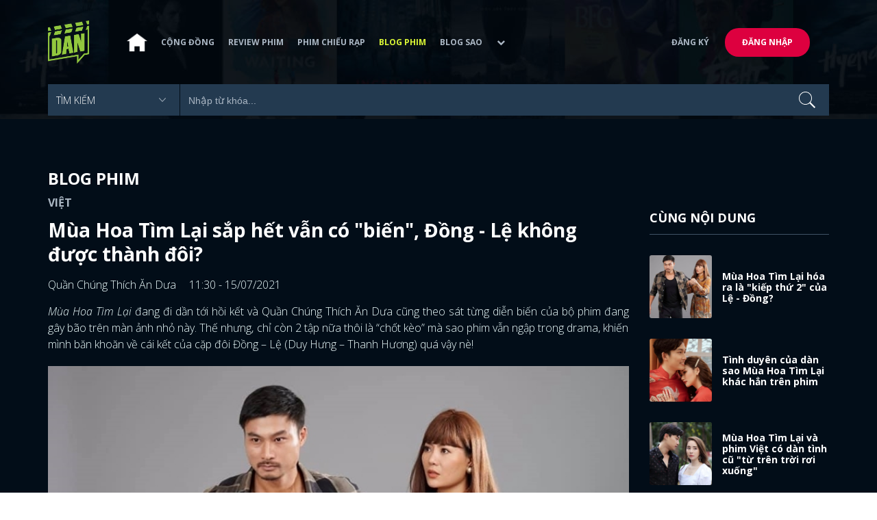

--- FILE ---
content_type: text/html; charset=utf-8
request_url: https://www.dienanh.net/mua-hoa-tim-lai-sap-het-van-co-bien-dong-le-khong-duoc-thanh-doi-30751.html
body_size: 16923
content:


<!DOCTYPE html>
<!--[if IE 7]>
     <html class="ie ie7 no-js" lang="en-US">
<![endif]-->
<!--[if IE 8]>
<html class="ie ie8 no-js" lang="en-US">
<![endif]-->
<!--[if !(IE 7) | !(IE 8)  ]><!-->
<html lang="vi" xmlns="http://www.w3.org/1999/xhtml" class="no-js">
<head prefix="og: https://ogp.me/ns# fb: https://ogp.me/ns/fb# article: https://ogp.me/ns/article#">
    <meta http-equiv="Content-Type" content="text/html; charset=UTF-8" />
    <!-- Basic need -->
    <meta content="INDEX,FOLLOW" name="robots" />
    <meta content="global" name="distribution" />
    <meta content="general" name="rating" />
    <meta content="1 days" name="revisit-after" />

    <title>M&#249;a Hoa T&#236;m Lại sắp hết vẫn c&#243; &quot;biến&quot;, Đồng - Lệ kh&#244;ng được th&#224;nh đ&#244;i?</title>
<link rel="canonical" href="https://www.dienanh.net/mua-hoa-tim-lai-sap-het-van-co-bien-dong-le-khong-duoc-thanh-doi-30751.html" />
<meta name="google-site-verification" content="Uq9FfaLsRoM_3BrIMS1mLazAk8jsiWYJ2KV2RDeSSdc" />
<meta property="article:published_time" content="2026-01-21T14:11:51+07:00" />
<meta name="keywords" content="Thanh Hương,Duy Hưng,Thu Hoài" />
    <meta name="description" content="Quần Chúng Thích Ăn Dưa vô cùng tò mò về cái kết của cặp đôi Đồng - Lệ trong Mùa Hoa Tìm Lại khi mà chỉ còn 2 tập là kết thúc." />

    

<meta property="fb:app_id" content="1807340692868121" />
<meta property="fb:pages" content="153464615307" />
<meta property="fb:pages" content="376664579392607" />
<meta property="fb:pages" content="327489810690241" />
<meta property="og:url" content="https://www.dienanh.net/mua-hoa-tim-lai-sap-het-van-co-bien-dong-le-khong-duoc-thanh-doi-30751.html" />
<meta property="og:type" content="article" />
<meta property="og:title" content="Còn có 2 tập, Mùa Hoa Tìm Lại vẫn ngập drama: Tin đồn Lệ bỏ Đồng theo đại gia là thật?" />
    <meta property="og:description" content="Quần Chúng Thích Ăn Dưa vô cùng tò mò về cái kết của cặp đôi Đồng - Lệ trong Mùa Hoa Tìm Lại khi mà chỉ còn 2 tập là kết thúc." />
<meta property="og:image" content="https://static1.dienanh.net/upload/202107/f94e2a6f-2f81-4185-b8bf-4fd921d1e242.jpg" />
<meta property="og:image:width" content="1200" />
<meta property="og:image:height" content="628" />
<meta property="og:site_name" content="DienAnh.Net" />

    <!-- Mobile specific meta -->
    <meta name=viewport content="width=device-width, initial-scale=1">
    <meta name="format-detection" content="telephone-no">
	<meta name="facebook-domain-verification" content="vgshhcv3gcsfwz2ls4z3wni05td1o" />
<meta property="fb:pages" content="1134031096754226" />
<link href="/favicon.ico" rel="shortcut icon" type="image/x-icon" />

    <!-- CSS files -->
    <!-- Live -->
    <link href="https://static1.dienanh.net/assets/css/bootstrap.css?3.2.5" rel="stylesheet" />
    <link href="https://static1.dienanh.net/assets/css/bootstrap-theme.css?3.2.5" rel="stylesheet" />
    <link href="https://static1.dienanh.net/assets/plugins/owl/owl.carousel.min.css?3.2.5" rel="stylesheet" />
    <link href="https://static1.dienanh.net/assets/plugins/owl/owl.theme.default.min.css?3.2.5" rel="stylesheet" />
    <link href="/Assets/Content/plugins.css?3.2.5" rel="stylesheet">
    <link href="https://static1.dienanh.net/assets/css/style.css?3.2.5" rel="stylesheet">
    <link href="https://static1.dienanh.net/assets/css/sites.min.css?3.2.5" rel="stylesheet" />
    

    <!-- Test -->
    

    

    <!-- Dailymotion -->
<script>
    (function (w, d, s, u, n, i, f, g, e, c) { w.WDMObject = n; w[n] = w[n] || function () { (w[n].q = w[n].q || []).push(arguments); }; w[n].l = 1 * new Date(); w[n].i = i; w[n].f = f; w[n].g = g; e = d.createElement(s); e.async = 1; e.src = u; c = d.getElementsByTagName(s)[0]; c.parentNode.insertBefore(e, c); })(window, document, "script", "//api.dmcdn.net/pxl/cpe/client.min.js", "cpe", "5e8edfadc3afb443eb289bcb")
</script>
    <script>
    (function (i, s, o, g, r, a, m) {
        i['GoogleAnalyticsObject'] = r; i[r] = i[r] || function () {
            (i[r].q = i[r].q || []).push(arguments)
        }, i[r].l = 1 * new Date(); a = s.createElement(o),
            m = s.getElementsByTagName(o)[0]; a.async = 1; a.src = g; m.parentNode.insertBefore(a, m)
    })(window, document, 'script', '//www.google-analytics.com/analytics.js', 'ga');

    ga('create', 'UA-26681903-1', 'auto', { 'name': 'dienanh' });
    ga('dienanh.send', 'pageview');
</script>

<!-- Global site tag (gtag.js) - Google Analytics -->
<script async src="https://www.googletagmanager.com/gtag/js?id=G-Z0R907FWJV"></script>
<script>
  window.dataLayer = window.dataLayer || [];
  function gtag(){dataLayer.push(arguments);}
  gtag('js', new Date());

  gtag('config', 'G-Z0R907FWJV');
</script>

            <!-- Global site tag (gtag.js) - Google Analytics -->
            <script async src="https://www.googletagmanager.com/gtag/js?id=UA-26681903-12"></script>
            <script>
                window.dataLayer = window.dataLayer || [];
                function gtag() { dataLayer.push(arguments); }
                gtag('js', new Date());

                gtag('config', 'UA-26681903-12');
            </script>

<!-- Global site tag (gtag.js) - Google Analytics -->
<script async src="https://www.googletagmanager.com/gtag/js?id=G-39RTV6NCZ8"></script>
<script>
	window.dataLayer = window.dataLayer || [];
	function gtag() { dataLayer.push(arguments); }
	gtag('js', new Date());

	gtag('config', 'G-39RTV6NCZ8');
</script>
    <script async='async' src='https://www.googletagservices.com/tag/js/gpt.js'></script>
<script>
    var googletag = googletag || {};
    googletag.cmd = googletag.cmd || [];
</script>

    <script>
        googletag.cmd.push(function () {
            googletag.defineSlot('/37151495/dan.yan.vn-center-banner', [970, 90], 'div-gpt-ad-1476436428139-0').addService(googletag.pubads());
            googletag.defineSlot('/37151495/dan.yan.vn-footer', [970, 250], 'div-gpt-ad-1476436428139-1').addService(googletag.pubads());
            googletag.defineSlot('/37151495/YAN.vn_Criteo_300x600', [300, 600], 'div-gpt-ad-1476436428139-2').addService(googletag.pubads());
            googletag.defineSlot('/37151495/dan.yan.vn-LargeSky1', [300, 600], 'div-gpt-ad-1476436428139-3').addService(googletag.pubads());
            googletag.defineSlot('/37151495/dan.yan.vn-right-banner-1', [300, 250], 'div-gpt-ad-1476436428139-13').addService(googletag.pubads());
            googletag.defineSlot('/37151495/dan.yan.vn-right-banner-2', [300, 250], 'div-gpt-ad-1476436428139-14').addService(googletag.pubads());
            googletag.defineSlot('/37151495/dan.yan.vn-right-banner-3', [300, 250], 'div-gpt-ad-1476436428139-15').addService(googletag.pubads());
            googletag.defineSlot('/37151495/dan.yan.vn-right-bottom-1', [300, 250], 'div-gpt-ad-1476436428139-16').addService(googletag.pubads());
            googletag.defineSlot('/37151495/dan.yan.vn-top-banner', [970, 90], 'div-gpt-ad-1505990135159-0').addService(googletag.pubads());

            googletag.defineSlot('/37151495/dan.yan.vn-reading-centerbanner1', [640, 280], 'div-gpt-ad-1476436428139-9').addService(googletag.pubads());
            googletag.defineSlot('/37151495/dan.yan.vn-reading-centerbanner2', [640, 280], 'div-gpt-ad-1476436428139-10').addService(googletag.pubads());
            googletag.defineSlot('/37151495/dan.yan.vn-reading-rightbanner1', [300, 250], 'div-gpt-ad-1476436428139-11').addService(googletag.pubads());
            googletag.defineSlot('/37151495/dan.yan.vn-reading-rightbanner2', [300, 250], 'div-gpt-ad-1476436428139-12').addService(googletag.pubads());

            googletag.defineSlot('/37151495/dan.yan.vn-reading-centerbanner1A', [300, 250], 'div-gpt-ad-1476932239286-0').addService(googletag.pubads());
            googletag.defineSlot('/37151495/dan.yan.vn-reading-centerbanner1B', [300, 250], 'div-gpt-ad-1476932239286-1').addService(googletag.pubads());
            googletag.defineSlot('/37151495/dan.yan.vn-reading-centerbanner2A', [300, 250], 'div-gpt-ad-1476932239286-2').addService(googletag.pubads());
            googletag.defineSlot('/37151495/dan.yan.vn-reading-centerbanner2B', [300, 250], 'div-gpt-ad-1476932239286-3').addService(googletag.pubads());

            //googletag.defineSlot('/37151495/dan.yan.vn-reading-centerbanner2A', [300, 250], 'div-gpt-ad-1487044818626-0').addService(googletag.pubads());
            //googletag.defineSlot('/37151495/dan.yan.vn-reading-centerbanner2B', [300, 250], 'div-gpt-ad-1487044818626-3').addService(googletag.pubads());
            googletag.defineSlot('/37151495/dan.yan.vn-reading-centerbanner3A', [300, 250], 'div-gpt-ad-1487044818626-1').addService(googletag.pubads());
            googletag.defineSlot('/37151495/dan.yan.vn-reading-centerbanner3B', [300, 250], 'div-gpt-ad-1487044818626-2').addService(googletag.pubads());
            googletag.defineSlot('/93656639,37151495/dienanh.net/top_banner_mb_320x160', [320, 160], 'div-gpt-ad-1684289837835-0').addService(googletag.pubads());
            googletag.defineSlot('/37151495/DAN_Balloon', [300, 250], 'div-gpt-ad-1490286709827-0').addService(googletag.pubads());

	   
            googletag.pubads().enableSingleRequest();
            googletag.pubads().collapseEmptyDivs();
            googletag.enableServices();
        });
    </script>

    
    <meta property="dable:item_id" content="30751" />
    <meta property="dable:author" content="Quần Ch&#250;ng Th&#237;ch Ăn Dưa" />
    <meta property="article:section" content="Blog Phim" />
    <meta property="article:published_time" content="2021-07-15T11:30:00Z" />
    <script async src="https://securepubads.g.doubleclick.net/tag/js/gpt.js"></script>
    <script>
        googletag.cmd.push(function () {
            googletag.defineSlot('/37151495/dienanh.net_dable_inarticle_oop', ['fluid', [300, 250], [600, 250], [800, 250]], 'div-gpt-ad-1617090464126-0').addService(googletag.pubads());
            googletag.defineSlot('/37151495/dienanh.net_dable_sticky', [[800, 250], 'fluid', [300, 250], [300, 600]], 'div-gpt-ad-1619507940728-0').addService(googletag.pubads());
            googletag.defineSlot('/37151495/dienanh.net_dable_bottom_oop', [[300, 250], [600, 250], [800, 250], 'fluid'], 'div-gpt-ad-1617090551571-0').addService(googletag.pubads());
			googletag.defineSlot('/37151495/dienanh.net_dable_slidebar_oop', ['fluid', [300, 250], [600, 250], [800, 250]], 'div-gpt-ad-1617090391854-0').addService(googletag.pubads());
			googletag.defineSlot('/37151495/dienanh.net-right-banner1-11', [1, 1], 'div-gpt-ad-1655266924095-0').addService(googletag.pubads());
            googletag.defineOutOfPageSlot('/37151495/dienanh.net-outstream1121', 'div-gpt-ad-1637326578826-0').addService(googletag.pubads());
            googletag.pubads().enableSingleRequest();
            googletag.pubads().collapseEmptyDivs();
            googletag.enableServices();
        });
    </script>
    <style>
        .position-sticky {
            position: -webkit-sticky;
            position: sticky;
            z-index: 9999;
            top: 87px;
        }
    </style>
   

</head>
<body>
    <div id="fb-root"></div>
<script async defer crossorigin="anonymous" src="https://connect.facebook.net/vi_VN/sdk.js#xfbml=1&version=v9.0&appId=2596985687023572&autoLogAppEvents=1" nonce="4ZsfFoTk"></script>

<script>
    (function (d, s, id) {
        var js, fjs = d.getElementsByTagName(s)[0];
        if (d.getElementById(id)) { return; }
        js = d.createElement(s); js.id = id;
        js.src = "https://connect.facebook.net/en_US/sdk.js";
        fjs.parentNode.insertBefore(js, fjs);
    }(document, 'script', 'facebook-jssdk'));
</script>
    
<script type="application/ld+json">
    {
    "@context"        : "https://schema.org",
    "@type"           : "WebSite",
    "name"            : "DAN",
    "alternateName"   : "Tin Tức Phim Điện Ảnh Việt Nam & Quốc Tế: Cập nhật liên tục",
    "url": "https://www.dienanh.net/",
    "potentialAction":
    [
    {
    "@type": "SearchAction",
    "target":
    [
    {
    "@type" : "EntryPoint",
    "urlTemplate":"https://www.dienanh.net/tim-kiem?key={search_term_string}"
    }
    ],
    "query-input":
    [
    {
    "@type":"PropertyValueSpecification",
    "valueRequired" : "http://schema.org/True",
    "valueName":"search_term_string"
    }
    ]
    }
    ]
    }
</script>

<script type="application/ld+json">
    {
    "@context": "https://schema.org",
    "@type"   : "Organization",
    "name"     :"Dienanh.net",
    "url"      : "https://www.dienanh.net/",
    "logo"     : "https://static1.dienanh.net/assets/images/logo_dan.png",
    "contactPoint": [
    {
    "@type": "ContactPoint",
    "telephone": "+84-028 73 050 788",
    "contactType": "customer service"
    }
    ],
     "sameAs"    :["https://www.facebook.com/dienanh.net/", "https://www.youtube.com/channel/UCEJlE4nEz5lZucg_i05XVsg", "https://www.dailymotion.com/dienanhnet", "https://dienanh.business.site", "https://www.pinterest.com/medienanh", "https://www.flickr.com/photos/192737786@N04/", "https://www.reddit.com/user/medienanh", "https://medienanh.tumblr.com/", "https://twitter.com/medienanh",  "https://www.linkedin.com/in/me-dienanh-b35058212/", "https://medium.com/@medienanh"],
    "foundingDate"  :"2003",
    "address" : [
    {
    "@type"    :"PostalAddress",
    "streetAddress": "38/6A Nguyễn Văn Trỗi, Phường 15, Quận Phú Nhuận, TP. Hồ Chí Minh",
    "addressLocality":"Hồ Chí Minh City",
    "addressCountry": "Việt Nam",
    "postalCode":"72209",
    "email":"contact@dienanh.net"
    }
    ]
    }
</script>
    <!--preloading-->
<div id="preloader" class="d-none">
    
    <div id="status">
        <span></span>
        <span></span>
    </div>
</div>
<!--end of preloading-->

    
<div class="login-wrapper" id="login-content">
    <div class="login-content">
        <a href="#" class="close">x</a>
        <h3>Đăng nhập</h3>
        
<form action="/Account/ExternalLogin?ReturnUrl=%2Fmua-hoa-tim-lai-sap-het-van-co-bien-dong-le-khong-duoc-thanh-doi-30751.html" method="post"><input name="__RequestVerificationToken" type="hidden" value="itdAf0SUE2a7tGtigIqQdrNUSwb89-n2fMuD5qMDxtqMSnY4GNKSqhTC7q3y4kF2SO3bBI4rDjJM0O12InacT9ymTCE_UbPx0OwmtHCmjIU1" />                        <div class="row">
                            
                            <div class="social-btn-2">
                                <button class="fb" id="Facebook" name="provider" value="Facebook"
                                        title="Đăng nhập bằng tài khoản Facebook">
                                    <i class="ion-social-facebook mr-15"></i>Facebook
                                </button>
                                <button class="ml-15 gg" type="submit" id="Google" name="provider" value="Google"
                                        title="Đăng nhập bằng tài khoản Google">
                                    <i class="ion-social-googleplus mr-15"></i>Google
                                </button>
                            </div>
                        </div></form>    </div>
</div>
    <!--signup form popup-->
<div class="login-wrapper" id="signup-content">
    <p>Comming soon...</p>
    
</div>
<!--end of signup form popup-->

    


<!-- BEGIN | Header -->
<header class="ht-header">
	<div class="container">
		<nav class="navbar navbar-default navbar-custom">
			<!-- Brand and toggle get grouped for better mobile display -->
			<div class="navbar-header logo">
				<div class="navbar-toggle" data-toggle="collapse" data-target="#bs-example-navbar-collapse-1">
					<span class="sr-only">Toggle navigation</span>
					<div id="nav-icon1">
						<span></span>
						<span></span>
						<span></span>
					</div>
				</div>
				<a href="/"><img class="logo" src="https://static1.dienanh.net/assets/images/logo_dan.png" alt="" style="max-width:60px;"></a>
			</div>
			<!-- Collect the nav links, forms, and other content for toggling -->
			<div class="collapse navbar-collapse flex-parent" id="bs-example-navbar-collapse-1">
				<ul class="nav navbar-nav flex-child-menu menu-left">
						<li style="width:50px;"><a style="padding:10px;" href="/" class=""><img src="https://static1.dienanh.net/assets/images/house-icon.png" class="w-100" /></a></li>
					<li><a href="/forums">Cộng đồng</a></li>
					<li><a href="/review-phim-2" class="">Review phim</a></li>
					<li><a href="/phim-chieu-rap-13" class="">Phim chiếu rạp</a></li>
					<li><a href="/blog-phim-11" class="menu-active">Blog phim</a></li>
					<li><a href="/blog-sao-12" class="">Blog sao</a></li>
					
					<li class="dropdown first">
						<a class="btn btn-default dropdown-toggle lv1 text-left" data-toggle="dropdown" data-hover="dropdown">
							<span class="dropdown-title">Khác</span>
							<i class="fa fa-chevron-down dropdown-custom" aria-hidden="true"></i>
						</a>
						<ul class="dropdown-menu level1 dropdownhover-bottom">
							<li><a href="/cafe-danner-3">Cafe Danner</a></li>
							<li><a href="/gameshow-4">Gameshow</a></li>
							<li><a href="/blog-nhac-14">Blog Nhạc</a></li>
							<li><a href="/rinh-sao-5">Rình Sao</a></li>
							<li><a href="/tong-hop-giai-tri-chau-a-15">Tổng Hợp Giải Trí Châu Á</a></li>
							<li><a href="/cuong-phim-han-trung-16">Cuồng Phim Hàn - Trung</a></li>
							<li><a href="/dmtp" target="_blank">Bình chọn DMTP 2022</a></li>
						</ul>
					</li>
				</ul>

					<ul class="nav navbar-nav flex-child-menu menu-right">
						<li class=""><a href="/forums/dang-ky"> Đăng ký</a></li>
						<li class="btn"><a href="/forums/dang-nhap"> Đăng nhập</a></li>
					</ul>
			</div>
			<!-- /.navbar-collapse -->
		</nav>

		<!-- top search form -->
<form action="/tim-kiem" id="form-search" method="get">			<div class="top-search">
				<select name="category">
					<option value="" selected>Tìm kiếm</option>
					<option value="blog phim" >Blog Phim</option>
					<option value="review phim" >Review Phim</option>
					<option value="diễn viên" >Diễn viên</option>
				</select>
				<input type="text" name="key" placeholder="Nhập từ khóa...">
			</div>
</form>	</div>
</header>
<!-- END | Header -->
    



        <script type="application/ld+json">
            {
            "@context": "https://schema.org",
            "@type": "NewsArticle",
            "mainEntityOfPage":    [    {    "@type":"WebPage",    "@id":"https://www.dienanh.net/mua-hoa-tim-lai-sap-het-van-co-bien-dong-le-khong-duoc-thanh-doi-30751.html"    }    ],
            "description": "Quần Ch&#250;ng Th&#237;ch Ăn Dưa v&#244; c&#249;ng t&#242; m&#242; về c&#225;i kết của cặp đ&#244;i Đồng - Lệ trong M&#249;a Hoa T&#236;m Lại khi m&#224; chỉ c&#242;n 2 tập l&#224; kết th&#250;c.",
            "headline": "M&#249;a Hoa T&#236;m Lại sắp hết vẫn c&#243; &#39;biến&#39;, Đồng - Lệ kh&#244;ng được th&#224;nh đ&#244;i?",
            "datePublished": "2021-07-15T11:30:00Z",
            "dateModified": "2021-07-15T11:30:00Z",
            "author": {
            "@type": "Person",
            "name": "Quần Ch&#250;ng Th&#237;ch Ăn Dưa"
            },
            "publisher": {
            "@type": "Organization",
            "name": "DAN",
            "logo": {
            "@type": "ImageObject",
            "url": "https://static1.dienanh.net/assets/images/logo_dan.png"
            }
            },
            "image": {
            "@type": "ImageObject",
            "url": "https://static1.dienanh.net/upload/202107/3775dbb0-bdd1-4d9e-89d1-82620ccfe9cc.jpg"
            },
            "contentLocation": {
            "@type": "Place",
            "name": "VietNam"
            }
            }
        </script>
    <script type="application/ld+json">
        {
        "@context": "https://schema.org",
        "@type": "ItemPage",
        "relatedLink":
        [
"https://www.dienanh.net//mua-hoa-tim-lai-hoa-ra-la-kiep-thu-2-cua-le-dong-30415.html","https://www.dienanh.net//dan-sao-mua-hoa-tim-lai-co-duong-tinh-duyen-ra-sao-29970.html","https://www.dienanh.net//mua-hoa-tim-lai-va-phim-viet-co-dan-tinh-cu-tu-tren-troi-roi-xuong-29875.html","https://www.dienanh.net//hoan-mua-hoa-tim-lai-va-cac-ong-chong-man-anh-la-ac-mong-cua-chi-em-29647.html","https://www.dienanh.net//le-se-nen-duyen-cung-viet-hay-dong-trong-mua-hoa-tim-lai-29401.html","https://www.dienanh.net//mua-hoa-tim-lai-cap-doi-kho-ua-chan-vuong-luon-hau-nhan-ket-dang-29288.html","https://www.dienanh.net//mua-hoa-tim-lai-duoc-danh-gia-cao-netizen-cau-dung-dai-le-the-la-on-28809.html"        ]
        }
    </script>


<div class="hero common-hero height-header"></div>
<!-- Button trigger modal -->

<div class="page-single">
    <div class="container">

        <div class="row">
            <div class="col-md-9 col-sm-12 col-xs-12">


                <div class="blog-detail-ct">
                        <div class="title-hd mb-0">
                            <h2>Blog Phim</h2>
                        </div>
                        <h3 class="sub-text-gray mb-15 mt-15 text-uppercase f-16">Việt</h3>

                    <h1 class="f-28 text-white mb-15"> M&#249;a Hoa T&#236;m Lại sắp hết vẫn c&#243; &quot;biến&quot;, Đồng - Lệ kh&#244;ng được th&#224;nh đ&#244;i? </h1>
                    <div class="mb-15">
                        <span class="time f-16 sub-text-white">Quần Ch&#250;ng Th&#237;ch Ăn Dưa <span class="ml-15"> 11:30 - 15/07/2021 </span></span>
                    </div>
                    <div itemprop="articleBody" id="body-content">
                        <p style="text-align:justify;"><i>Mùa Hoa Tìm Lại</i> đang đi dần tới hồi kết và Quần Chúng Thích Ăn Dưa cũng theo sát từng diễn biến của bộ phim đang gây bão trên màn ảnh nhỏ này. Thế nhưng, chỉ còn 2 tập nữa thôi là “chốt kèo” mà sao phim vẫn ngập trong drama, khiến mình băn khoăn về cái kết của cặp đôi Đồng – Lệ (Duy Hưng – Thanh Hương) quá vậy nè!</p><figure class="image"><img src="https://static1.dienanh.net/upload/202107/287815ec-d6a2-4a6b-b8c4-9b3c8ba877d6.jpg"></figure><p style="text-align:justify;">Đồng – Lệ là một trong những cặp đôi màn ảnh đẹp nhất trên màn ảnh Việt hiện nay, được dân tình “đẩy thuyền” nhiệt tình. Bản thân mình cho rằng, họ chính là mảnh ghép hoàn hảo của cuộc đời nhau, chỉ có Lệ mới thấy được những phẩm chất tốt đẹp phía sau lớp vỏ cục cằn, khô khan của Đồng và chỉ có người đàn ông mạnh mẽ như Đồng mới là bến đỗ bình yên, có thể bảo bọc, chở che cho Lệ.</p><p style="text-align:justify;"><i>&gt;&gt;&gt; Xem thêm: </i><a href="https://www.dienanh.net/diep-anh-va-phung-nghi-2-sao-nhi-the-he-alpha-chiem-dong-man-anh-vtv-30433.html"><i>Diệp Anh và Phụng Nghi - 2 sao nhí thế hệ alpha chiếm đóng màn ảnh VTV</i></a></p><figure class="image"><img src="https://static1.dienanh.net/upload/202107/91a504c2-8ea9-4509-9851-d4834c033e05.jpg"></figure><figure class="image"><img src="https://static1.dienanh.net/upload/202107/2a8579dd-0e64-436b-9f04-487ed007d851.jpg"><figcaption><i>Bé Ngân lén chạy ra ngoài, mượn điện thoại của người qua đường để liên lạc với bố.</i></figcaption></figure><figure class="image"><img src="https://static1.dienanh.net/upload/202107/aa5eecf7-5a58-4e62-98a2-b282266139c9.jpg"><figcaption><i>Thế nhưng, khi bố con tương phùng cũng là lúc tai nạn xảy ra.</i></figcaption></figure><p style="text-align:justify;">Trong những tập gần đây của bộ phim, Đồng và Lệ đã có nhiều cơ hội thấu hiểu, chia sẻ tâm tình với nhau khi cùng lên thành phố tìm bé Ngân (Phụng Nghi). Cứ ngỡ đây là dấu hiệu cho thấy biên kịch của<i> Mùa Hoa Tìm Lại</i> cũng “ship” cặp đôi này thì ai ngờ, cả bầu trời drama lại bất ngờ ập đến khiến mình lo sợ sẽ có cú “quay xe” bất ngờ. Đó là việc bé Ngân bị tai nạn khi lén chạy ra ngoài tìm bố.</p><figure class="image"><img src="https://static1.dienanh.net/upload/202107/8457cedb-26c7-4fe2-9539-7b9cc590d974.jpg"></figure><figure class="image"><img src="https://static1.dienanh.net/upload/202107/2030cdf7-4e3c-445b-848c-1ff0abf80b15.jpg"></figure><p style="text-align:justify;">Việc Ngân gặp nạn khiến mối quan hệ “như nước với lửa” của Đồng và Thủy (Thu Hoài) – vợ cũ của anh bất ngờ hòa hoãn trở lại. Họ tự nhìn nhận lại bản thân mình, nhận ra lỗi lầm trong việc chăm con và xóa bỏ hận thù để cho con gái một tương lai tốt đẹp nhất.&nbsp;</p><p style="text-align:justify;">Đặc biệt, chi tiết Đồng đồng ý với mong muốn của con gái:<i> “Bố đừng ghét mẹ nữa nhá” </i>sau khi bé Ngân tỉnh lại càng khiến mình hoang mang: <i>“Liệu Đồng và vợ cũ có ‘yêu lại từ đầu’ để cho con gái có một gia đình trọn vẹn hay không?”.</i></p><figure class="image"><img src="https://static1.dienanh.net/upload/202107/fcb8c828-2dc6-4c1f-a3b1-f6d6807fd0d6.jpeg"></figure><figure class="image"><img src="https://static1.dienanh.net/upload/202107/da61cfd5-99d9-4784-8048-d4daea542c47.jpg"></figure><figure class="image"><img src="https://static1.dienanh.net/upload/202107/833ae0ab-b56c-46f0-a6f8-9235f76d8136.jpg"></figure><p style="text-align:justify;">Trong lúc mình đang băn khoăn về mối quan hệ giữa Đồng và Thủy thì phía Lệ cũng có “biến” mới. Lệ tâm sự với Đồng về bố con vị đại gia năm nào mà cô từng đẻ thuê. Được biết, mẹ của Bin (Thiện Huy) mất đã lâu và cậu bé trở nên ương bướng, khó bảo vì thiếu tình thương, sự chăm sóc của người mẹ. Chính vì vậy, Lệ đã nhận lời với vị đại gia này rằng sẽ gần gũi, quan tâm đến Bin như một người mẹ.</p><p style="text-align:justify;">Điều này không chỉ khiến Đồng phải “hốt” và đặt câu hỏi:<i> “Thế ở với bố nó luôn à?”</i> mà khán giả như mình cũng hoang mang chẳng kém. Chẳng có lẽ thông tin Lệ bỏ Đồng để theo đại gia là thật?</p><figure class="image"><img src="https://static1.dienanh.net/upload/202107/e1a03676-0edd-4f9b-b490-6648260c954f.jpg"></figure><p style="text-align:justify;">Tự dưng mình nhớ lại bài viết trên trang cá nhân của nữ diễn viên Thanh Hương về mối quan hệ giữa Đồng và Lệ nè! Thanh Hương có đăng tải một bức ảnh lên mạng xã hội với lời nhắn: <i>“Xin lỗi fan của anh Đồng nhé! Mình có lý do để không đến với anh ấy các bạn ạ”.</i> Khi ấy, mình cứ ngỡ người đẹp Vbiz muốn trêu ghẹo đồng nghiệp mà thôi nhưng giờ tự nhiên trong đầu lại nảy ra “thuyết âm mưu” rằng: <i>“Hay là Thanh Hương đã đánh tiếng trước về cái kết của cặp đôi Đồng – Lệ?”.</i></p><figure class="image"><img src="https://static1.dienanh.net/upload/202107/bc095545-06d5-4842-91c0-11dd4edd3dc2.jpg"></figure><figure class="image"><img src="https://static1.dienanh.net/upload/202107/4380dd0c-b487-4ede-ba05-32aa643606ed.jpg"></figure><figure class="image"><img src="https://static1.dienanh.net/upload/202107/af336b73-f7e1-4a7b-879f-97e5f131342d.jpg"></figure><p style="text-align:justify;">Trong giây phút hoang mang thì hình ảnh thân thiết tại hậu trường của cu Bin và bé Ngân khiến mình vớt vát lại phần nào. Hai con thân mật như vậy thì chắc hẳn Đồng và Lệ vẫn có cơ hội thành đôi đúng không nào?</p><figure class="image"><img src="https://static1.dienanh.net/upload/202107/7c1be541-21ab-49be-9ac8-d5a6d8c0a397.jpg"></figure><p style="text-align:justify;">Chỉ còn 2 tập nữa thôi là <i>Mùa Hoa Tìm Lại </i>sẽ khép lại rồi! Quần Chúng Thích Ăn Dưa hi vọng cả Đồng và Lệ đều sẽ có được cái kết đẹp sau bao biến cố, đau khổ trong cuộc đời. Và mình là “shipper” đang “chèo thuyền” nhiệt tình cho cặp đôi màn ảnh này nhé! Bạn thì sao? Bạn có mong Đồng – Lệ về chung một nhà không nào?</p><p style="text-align:justify;"><i>&gt;&gt;&gt; Xem thêm: </i><a href="https://www.dienanh.net/lan-ngoc-va-dan-my-nhan-viet-dong-chung-vai-dien-voi-sao-han-30388.html"><i>Lan Ngọc và dàn mỹ nhân Việt đóng chung vai diễn với sao Hàn</i></a></p><p style="text-align:justify;"><strong>*Bài viết của Quần Chúng Thích Ăn Dưa gửi về DienAnh.Net.</strong></p><p style="text-align:justify;">Đừng quên follow <a href="https://www.facebook.com/dienanh.net"><strong>DienAnh.Net</strong></a> ngay để cập nhật những thông tin phim ảnh nóng sốt nhất nhé!</p>

                        <div id="quiz-start">
                            
                        </div>



                        <div id="loadingquizResult" class="d-none">
                            <div class="clearfix"></div>
<div class="card br" style="margin-bottom:70px;">
    <div class="wrapper position-relative">
        <div id="preloader">
            
            <div id="status">
                <span></span>
                <span></span>
            </div>
        </div>

        
    </div>
</div>
                        </div>
                        <div class="d-none" id="quizResult"></div>
                    </div>
                    <!-- share link -->
                    <div class="flex-it share-tag mb-0">
                        <div></div>
                        <div class="social-link">
                            <div class="fb-like" data-href="https://www.dienanh.net//mua-hoa-tim-lai-sap-het-van-co-bien-dong-le-khong-duoc-thanh-doi-30751.html" data-width="180"
                                 data-layout="button_count" data-action="like" data-size="small" data-share="true"></div>
                            <a class="btn btn-primary" href="/UserInfo/Posts"
                               style="margin-top:-8px;font-size:11px; font-weight:700; padding-top:2px; padding-bottom: 2px;">
                                Gửi bài
                            </a>
                        </div>
                    </div>

                    <div class="my-30 text-center">

                        <a target="_blank" href="https://www.facebook.com/dienanh.net/posts/10158437728460308">
                            <span class="share-opinion">
                                <i class="fa fa-facebook-square" style="font-family: 'FontAwesome' !important"></i>
                                <span>Nhấp vào xem mọi người nói gì</span>
                            </span>
                        </a>
                    </div>


                        <div id="video-related-bottom" style="margin-bottom:15px">
                            <script src="https://geo.dailymotion.com/player/x75n2.js" data-video="x82ipf8" autoplay=""></script>
                        </div>

                    <div class="flex-it share-tag mb-0">
                        <div class="right-it" style="max-width:90%">
                            <h4>Tags</h4>
                            <div class="owl-carousel owl-theme owl-tags">
                                    <div class="item">
                                        <a href="/mua-hoa-tim-lai-2090.htm" class="color-main ml-15 f-16">M&#249;a Hoa T&#236;m Lại</a>
                                    </div>
                                                                        <div class="item">
                                            <a href="/thanh-huong-2254.htm" class="ml-15">Thanh Hương</a>
                                        </div>
                                        <div class="item">
                                            <a href="/duy-hung-2773.htm" class="ml-15">Duy Hưng</a>
                                        </div>
                                        <div class="item">
                                            <a href="/thu-hoai-2937.htm" class="ml-15">Thu Ho&#224;i</a>
                                        </div>
                            </div>
                        </div>
                    </div>

                    <!-- Ads -->
                                            <div>
                            <!-- /37151495/dan.yan.vn-footer -->
<div id='div-gpt-ad-1476436428139-1' style='height:250px; width:970px; margin: 10px auto; text-align: center;'>
    <script>
        googletag.cmd.push(function () { googletag.display('div-gpt-ad-1476436428139-1'); });
    </script>
</div>

                        </div>
                        <!-- /37151495/dienanh.net_dable_bottom_oop -->
                        <div id='div-gpt-ad-1617090551571-0'>
                            <script>
                                googletag.cmd.push(function () { googletag.display('div-gpt-ad-1617090551571-0'); });
                            </script>
                        </div>

                    <!-- comment items -->
                    <div class="comment-form">
                        <h4 class="text-uppercase hr-title">Facebook - bình luận</h4>
                        <div class="fb-comments bg-white d-block" data-order-by="reverse_time" data-href="https://www.dienanh.net//mua-hoa-tim-lai-sap-het-van-co-bien-dong-le-khong-duoc-thanh-doi-30751.html" data-width="100%" data-numposts="5"></div>
                    </div>
                    <!-- comment form -->


                    <ul id="Tab_Content" data-id-type="11" data-display-feature="False" data-horiziontal="false" data-page-size="6">
                        <li class="active" data-id-nation="1">
                        </li>
                    </ul>
                    <div class="blog-detail-ct">
                        <div class="comment-form mt-30">
                            <h4 class="text-uppercase hr-title mr-0">Bài Cùng chuyên mục</h4>
                            <div id="Content">
                                


	<div class="col-sm-4 col-xs-12">
		<div class="blog-item-style-2">
			<a href="/duoi-day-ho-tung-teaser-ve-the-gioi-song-trung-62961.html"><img src="https://static1.dienanh.net/upload/202504/2x1_0f5caae1-f7a0-4968-8fd6-ef5c2ca33ec1.jpg" alt=""></a>
			<div class="blog-it-infor">
				<h3><a href="/duoi-day-ho-tung-teaser-ve-the-gioi-song-trung-62961.html">Dưới Đ&#225;y Hồ tung teaser về thế giới song tr&#249;ng</a></h3>
				
				<a href="#" style="display:flex; align-items:center">
					<img src="https://static1.dienanh.net/assets/images/logo_dan.png" style="max-width: 26px; margin: 0 15px 0 0; border-radius: 30px; margin-bottom: 0px" />
					<p style="margin:0"></p>
				</a>
				<p>&quot;T&#244;i vừa xem teaser phim Dưới Đ&#225;y Hồ của Karen, Kay Trần, Thanh Duy, Nguy&#234;n Thảo… v&#224; t&#244;i nghĩ t&#244;i kh&#244;ng c&#242;n tin v&#224;o gương nữa rồi&quot;</p>
			</div>
		</div>
	</div>
	<div class="col-sm-4 col-xs-12">
		<div class="blog-item-style-2">
			<a href="/holy-night-doi-san-quy-khong-chi-la-phim-ma-la-mot-tran-chien-62960.html"><img src="https://static1.dienanh.net/upload/202504/2x1_f2c417e2-b303-4bcd-bf5a-5845e758d939.jpg" alt=""></a>
			<div class="blog-it-infor">
				<h3><a href="/holy-night-doi-san-quy-khong-chi-la-phim-ma-la-mot-tran-chien-62960.html">Holy Night: Đội Săn Quỷ – kh&#244;ng chỉ l&#224; phim, m&#224; l&#224; một trận chiến</a></h3>
				
				<a href="#" style="display:flex; align-items:center">
					<img src="https://static1.dienanh.net/assets/images/logo_dan.png" style="max-width: 26px; margin: 0 15px 0 0; border-radius: 30px; margin-bottom: 0px" />
					<p style="margin:0"></p>
				</a>
				<p>Ma Dong-Seok trở lại với Holy Night: Đội Săn Quỷ. Th&#224;nh phố bị ma quỷ chiếm đ&#243;ng v&#224; một đội săn quỷ kh&#244;ng khoan nhượng giữa ranh giới của &#225;nh s&#225;ng v&#224; b&#243;ng tối</p>
			</div>
		</div>
	</div>
	<div class="col-sm-4 col-xs-12">
		<div class="blog-item-style-2">
			<a href="/10-bo-phim-marvel-nen-xem-truoc-captain-america-brave-new-world-62944.html"><img src="https://static1.dienanh.net/upload/202502/2x1_660d36d0-5c09-42c0-aba7-7abbc699eaac.jpg" alt=""></a>
			<div class="blog-it-infor">
				<h3><a href="/10-bo-phim-marvel-nen-xem-truoc-captain-america-brave-new-world-62944.html">10 bộ phim Marvel n&#234;n xem trước Captain America: Brave New World</a></h3>
				
				<a href="#" style="display:flex; align-items:center">
					<img src="https://static1.dienanh.net/assets/images/logo_dan.png" style="max-width: 26px; margin: 0 15px 0 0; border-radius: 30px; margin-bottom: 0px" />
					<p style="margin:0"></p>
				</a>
				<p>N&#234;n xem lại 10 t&#225;c phẩm MCU sau đ&#226;y để nắm bắt bối cảnh quan trọng trước khi ra rạp coi Captain America: Brave New World (Thế Giới Mới).</p>
			</div>
		</div>
	</div>
                <div class="clearfix"></div>
	<div class="col-sm-4 col-xs-12">
		<div class="blog-item-style-2">
			<a href="/chat-lieu-dan-gian-duoc-su-dung-hop-li-trong-den-am-hon-62941.html"><img src="https://static1.dienanh.net/upload/202502/2x1_d70c7ff4-1570-4d81-9196-05d31ffd8f05.jpg" alt=""></a>
			<div class="blog-it-infor">
				<h3><a href="/chat-lieu-dan-gian-duoc-su-dung-hop-li-trong-den-am-hon-62941.html">Chất liệu d&#226;n gian được sử dụng hợp l&#237; trong Đ&#232;n &#226;m hồn</a></h3>
				
				<a href="#" style="display:flex; align-items:center">
					<img src="https://static1.dienanh.net/assets/images/logo_dan.png" style="max-width: 26px; margin: 0 15px 0 0; border-radius: 30px; margin-bottom: 0px" />
					<p style="margin:0"></p>
				</a>
				<p>Phim điện ảnh kinh dị t&#226;m linh Đ&#232;n &#226;m hồn khai th&#225;c tốt những yếu tố t&#226;m linh - t&#237;n ngưỡng trong văn h&#243;a d&#226;n gian Việt Nam.</p>
			</div>
		</div>
	</div>
	<div class="col-sm-4 col-xs-12">
		<div class="blog-item-style-2">
			<a href="/phim-hinh-su-moi-duoc-mong-doi-dip-cuoi-nam-doi-dieu-tra-so-7-62915.html"><img src="https://static1.dienanh.net/upload/202411/2x1_7ee2a74d-dba3-4dc1-b965-7fafb7020074.jpg" alt=""></a>
			<div class="blog-it-infor">
				<h3><a href="/phim-hinh-su-moi-duoc-mong-doi-dip-cuoi-nam-doi-dieu-tra-so-7-62915.html">Phim h&#236;nh sự mới được mong đợi dịp cuối năm: Đội Điều Tra Số 7</a></h3>
				
				<a href="#" style="display:flex; align-items:center">
					<img src="https://static1.dienanh.net/assets/images/logo_dan.png" style="max-width: 26px; margin: 0 15px 0 0; border-radius: 30px; margin-bottom: 0px" />
					<p style="margin:0"></p>
				</a>
				<p>V&#224;o th&#225;ng 12, Điện ảnh C&#244;ng an Nh&#226;n d&#226;n sẽ &quot;tr&#236;nh l&#224;ng&quot; si&#234;u phẩm truyền h&#236;nh với thể loại phim h&#236;nh sự đang được kh&#225;n giả y&#234;u mến mang t&#234;n Đội Điều Tra Số 7.</p>
			</div>
		</div>
	</div>
	<div class="col-sm-4 col-xs-12">
		<div class="blog-item-style-2">
			<a href="/phim-hinh-su-doi-dieu-tra-so-7-tro-lai-mua-2-guong-mat-van-veo-62912.html"><img src="https://static1.dienanh.net/upload/202411/2x1_083f56c0-ec59-42ee-84ea-a86ed3a62aee.jpg" alt=""></a>
			<div class="blog-it-infor">
				<h3><a href="/phim-hinh-su-doi-dieu-tra-so-7-tro-lai-mua-2-guong-mat-van-veo-62912.html">Phim h&#236;nh sự Đội Điều Tra Số 7 trở lại m&#249;a 2: Gương Mặt Vặn Vẹo</a></h3>
				
				<a href="#" style="display:flex; align-items:center">
					<img src="https://static1.dienanh.net/assets/images/logo_dan.png" style="max-width: 26px; margin: 0 15px 0 0; border-radius: 30px; margin-bottom: 0px" />
					<p style="margin:0"></p>
				</a>
				<p>Đội Điều Tra Số 7 m&#249;a 2 được kỳ vọng với một kịch bản mới hấp dẫn v&#224; sự g&#243;p mặt của d&#224;n diễn vi&#234;n thực lực hai miền Nam - Bắc.</p>
			</div>
		</div>
	</div>
                <div class="clearfix"></div>

                            </div>
                            <div id="loadingContent" class="d-none active">
                                <div class="clearfix"></div>
<div class="card br" style="margin-bottom:70px;">
    <div class="wrapper position-relative">
        <div id="preloader">
            
            <div id="status">
                <span></span>
                <span></span>
            </div>
        </div>

        
    </div>
</div>
                            </div>
                        </div>
                    </div>
                </div>
            </div>

            <div class="col-md-3 col-sm-12 col-xs-12">
                <div class="sidebar ml-0" id="sidebar">
                        <div class="ads">
                            <!-- /37151495/dan.yan.vn-right-banner-1 -->
<div id='div-gpt-ad-1476436428139-13' style='height:250px; width:300px;'>
    <script>
        googletag.cmd.push(function () { googletag.display('div-gpt-ad-1476436428139-13'); });
    </script>
</div>
                        </div>
                         <div class="ads">
                            <!-- /37151495/dienanh.net-right-banner1-11 -->
<div id='div-gpt-ad-1655266924095-0'>
	<script>
		googletag.cmd.push(function () { googletag.display('div-gpt-ad-1655266924095-0'); });
	</script>
</div>
                        </div>
                                            <div class="ads">
                            <div class="celebrities">
                                <h4 class="sb-title">Cùng nội dung</h4>



    <div class="celeb-item row">
        <div class="col-md-5 col-xs-6">
            <a href="/mua-hoa-tim-lai-hoa-ra-la-kiep-thu-2-cua-le-dong-30415.html"><img src="https://static1.dienanh.net/upload/202107/1x1_f44b1615-a00d-49ed-9d65-027304d8d177.jpg" class="w-100" alt="M&#249;a Hoa T&#236;m Lại h&#243;a ra l&#224; &quot;kiếp thứ 2&quot; của Lệ - Đồng?"></a>
        </div>
        <div class="celeb-author col-md-7 col-xs-6 ml-0 pl-0">
            <h6><a class="" href="/mua-hoa-tim-lai-hoa-ra-la-kiep-thu-2-cua-le-dong-30415.html">M&#249;a Hoa T&#236;m Lại h&#243;a ra l&#224; &quot;kiếp thứ 2&quot; của Lệ - Đồng?</a></h6>
        </div>
    </div>



    <div class="celeb-item row">
        <div class="col-md-5 col-xs-6">
            <a href="/dan-sao-mua-hoa-tim-lai-co-duong-tinh-duyen-ra-sao-29970.html"><img src="https://static1.dienanh.net/upload/202107/1x1_93a736e1-1dd8-4e52-9fdc-9334d2d647e8.jpg" class="w-100" alt="T&#236;nh duy&#234;n của d&#224;n sao M&#249;a Hoa T&#236;m Lại kh&#225;c hẳn tr&#234;n phim"></a>
        </div>
        <div class="celeb-author col-md-7 col-xs-6 ml-0 pl-0">
            <h6><a class="" href="/dan-sao-mua-hoa-tim-lai-co-duong-tinh-duyen-ra-sao-29970.html">T&#236;nh duy&#234;n của d&#224;n sao M&#249;a Hoa T&#236;m Lại kh&#225;c hẳn tr&#234;n phim</a></h6>
        </div>
    </div>



    <div class="celeb-item row">
        <div class="col-md-5 col-xs-6">
            <a href="/mua-hoa-tim-lai-va-phim-viet-co-dan-tinh-cu-tu-tren-troi-roi-xuong-29875.html"><img src="https://static1.dienanh.net/upload/202107/1x1_4163b334-dc95-41e0-a63c-e9abc214d148.jpg" class="w-100" alt="M&#249;a Hoa T&#236;m Lại v&#224; phim Việt c&#243; d&#224;n t&#236;nh cũ &quot;từ tr&#234;n trời rơi xuống&quot;"></a>
        </div>
        <div class="celeb-author col-md-7 col-xs-6 ml-0 pl-0">
            <h6><a class="" href="/mua-hoa-tim-lai-va-phim-viet-co-dan-tinh-cu-tu-tren-troi-roi-xuong-29875.html">M&#249;a Hoa T&#236;m Lại v&#224; phim Việt c&#243; d&#224;n t&#236;nh cũ &quot;từ tr&#234;n trời rơi xuống&quot;</a></h6>
        </div>
    </div>



    <div class="celeb-item row">
        <div class="col-md-5 col-xs-6">
            <a href="/hoan-mua-hoa-tim-lai-va-cac-ong-chong-man-anh-la-ac-mong-cua-chi-em-29647.html"><img src="https://static1.dienanh.net/upload/202106/1x1_7f408a8e-1a63-44d9-82f2-1be3c5d5f3b9.jpg" class="w-100" alt="Ho&#224;n - M&#249;a Hoa T&#236;m Lại v&#224; c&#225;c &#244;ng chồng m&#224;n ảnh l&#224; &#225;c mộng của chị em"></a>
        </div>
        <div class="celeb-author col-md-7 col-xs-6 ml-0 pl-0">
            <h6><a class="" href="/hoan-mua-hoa-tim-lai-va-cac-ong-chong-man-anh-la-ac-mong-cua-chi-em-29647.html">Ho&#224;n - M&#249;a Hoa T&#236;m Lại v&#224; c&#225;c &#244;ng chồng m&#224;n ảnh l&#224; &#225;c mộng của chị em</a></h6>
        </div>
    </div>



    <div class="celeb-item row">
        <div class="col-md-5 col-xs-6">
            <a href="/le-se-nen-duyen-cung-viet-hay-dong-trong-mua-hoa-tim-lai-29401.html"><img src="https://static1.dienanh.net/upload/202106/1x1_95f82de4-2731-4bb5-b6a8-9dc16fe4d152.jpg" class="w-100" alt="M&#249;a Hoa T&#236;m Lại: Một g&#227; cọc cằn, một người nho nh&#227;, Lệ sẽ thuộc về ai?"></a>
        </div>
        <div class="celeb-author col-md-7 col-xs-6 ml-0 pl-0">
            <h6><a class="" href="/le-se-nen-duyen-cung-viet-hay-dong-trong-mua-hoa-tim-lai-29401.html">M&#249;a Hoa T&#236;m Lại: Một g&#227; cọc cằn, một người nho nh&#227;, Lệ sẽ thuộc về ai?</a></h6>
        </div>
    </div>



    <div class="celeb-item row">
        <div class="col-md-5 col-xs-6">
            <a href="/mua-hoa-tim-lai-cap-doi-kho-ua-chan-vuong-luon-hau-nhan-ket-dang-29288.html"><img src="https://static1.dienanh.net/upload/202106/1x1_8d6e60ce-508b-4223-abfc-368cf5acff69.jpg" class="w-100" alt="M&#249;a Hoa T&#236;m Lại: Cặp đ&#244;i kh&#243; ưa &quot;chạn vương - lươn hậu&quot; nhận kết đắng"></a>
        </div>
        <div class="celeb-author col-md-7 col-xs-6 ml-0 pl-0">
            <h6><a class="" href="/mua-hoa-tim-lai-cap-doi-kho-ua-chan-vuong-luon-hau-nhan-ket-dang-29288.html">M&#249;a Hoa T&#236;m Lại: Cặp đ&#244;i kh&#243; ưa &quot;chạn vương - lươn hậu&quot; nhận kết đắng</a></h6>
        </div>
    </div>



    <div class="celeb-item row">
        <div class="col-md-5 col-xs-6">
            <a href="/mua-hoa-tim-lai-duoc-danh-gia-cao-netizen-cau-dung-dai-le-the-la-on-28809.html"><img src="https://static1.dienanh.net/upload/202105/1x1_d5975004-8c86-45cf-aec6-1a907d408931.jpg" class="w-100" alt="M&#249;a Hoa T&#236;m Lại được đ&#225;nh gi&#225; cao, netizen cầu đừng d&#224;i l&#234; th&#234; l&#224; ổn"></a>
        </div>
        <div class="celeb-author col-md-7 col-xs-6 ml-0 pl-0">
            <h6><a class="" href="/mua-hoa-tim-lai-duoc-danh-gia-cao-netizen-cau-dung-dai-le-the-la-on-28809.html">M&#249;a Hoa T&#236;m Lại được đ&#225;nh gi&#225; cao, netizen cầu đừng d&#224;i l&#234; th&#234; l&#224; ổn</a></h6>
        </div>
    </div>
                            </div>
                        </div>
                                            <div class="ads">
                            <!-- /37151495/dan.yan.vn-right-banner-2 -->
<div id='div-gpt-ad-1476436428139-14' style='height:250px; width:300px;'>
    <script>
        googletag.cmd.push(function () { googletag.display('div-gpt-ad-1476436428139-14'); });
    </script>
</div>

                        </div>

                    <div class="ads">
                        <div class="celebrities">
                                <h4 class="sb-title">Bài mới nhất</h4>
                            

<div class="item-sidebar">



    <div class="celeb-item row">
        <div class="col-md-5 col-xs-6">
            <a href="/hao-khang-lot-xac-trong-phim-con-ke-ba-nghe-dien-co-chieu-sau-hon-63038.html"><img src="https://static1.dienanh.net/upload/202601/1x1_4043435c-2b31-4bd2-9076-1b3030c80dee.jpg" class="w-100" alt="Hạo Khang lột x&#225;c trong phim Con Kể Ba Nghe, diễn c&#243; chiều s&#226;u hơn"></a>
        </div>
        <div class="celeb-author col-md-7 col-xs-6 ml-0 pl-0">
            <h6><a class="" href="/hao-khang-lot-xac-trong-phim-con-ke-ba-nghe-dien-co-chieu-sau-hon-63038.html">Hạo Khang lột x&#225;c trong phim Con Kể Ba Nghe, diễn c&#243; chiều s&#226;u hơn</a></h6>
        </div>
    </div>



    <div class="celeb-item row">
        <div class="col-md-5 col-xs-6">
            <a href="/bo-gia-tro-lai-tung-poster-phim-hanh-dong-mo-bat-dau-nam-2026-63035.html"><img src="https://static1.dienanh.net/upload/202601/1x1_67ba7ea1-e3d2-470c-8590-1d4f7f20fb20.jpg" class="w-100" alt="Bố Gi&#224; Trở Lại tung poster: Phim h&#224;nh động mở b&#225;t đầu năm 2026"></a>
        </div>
        <div class="celeb-author col-md-7 col-xs-6 ml-0 pl-0">
            <h6><a class="" href="/bo-gia-tro-lai-tung-poster-phim-hanh-dong-mo-bat-dau-nam-2026-63035.html">Bố Gi&#224; Trở Lại tung poster: Phim h&#224;nh động mở b&#225;t đầu năm 2026</a></h6>
        </div>
    </div>



    <div class="celeb-item row">
        <div class="col-md-5 col-xs-6">
            <a href="/thu-trang-thuc-su-da-len-tay-khi-dao-dien-phim-ai-thuong-ai-men-63033.html"><img src="https://static1.dienanh.net/upload/202512/1x1_46e46709-5d26-4a26-bb03-ce0a27a6211c.jpg" class="w-100" alt="Thu Trang thực sự đ&#227; l&#234;n tay khi đạo diễn phim Ai Thương Ai Mến"></a>
        </div>
        <div class="celeb-author col-md-7 col-xs-6 ml-0 pl-0">
            <h6><a class="" href="/thu-trang-thuc-su-da-len-tay-khi-dao-dien-phim-ai-thuong-ai-men-63033.html">Thu Trang thực sự đ&#227; l&#234;n tay khi đạo diễn phim Ai Thương Ai Mến</a></h6>
        </div>
    </div>



    <div class="celeb-item row">
        <div class="col-md-5 col-xs-6">
            <a href="/cai-ma-va-cach-bo-phim-khai-thac-ve-phong-tuc-cai-mo-cho-to-tien-63031.html"><img src="https://static1.dienanh.net/upload/202511/1x1_41bf5fc0-351f-4f7c-b577-0aa311133689.jpg" class="w-100" alt="Cải Mả v&#224; c&#225;ch bộ phim khai th&#225;c về phong tục cải mộ cho tổ ti&#234;n"></a>
        </div>
        <div class="celeb-author col-md-7 col-xs-6 ml-0 pl-0">
            <h6><a class="" href="/cai-ma-va-cach-bo-phim-khai-thac-ve-phong-tuc-cai-mo-cho-to-tien-63031.html">Cải Mả v&#224; c&#225;ch bộ phim khai th&#225;c về phong tục cải mộ cho tổ ti&#234;n</a></h6>
        </div>
    </div>



    <div class="celeb-item row">
        <div class="col-md-5 col-xs-6">
            <a href="/chivalry-quest-the-inevitable-battle-mv-chat-sinh-vien-truong-bao-63027.html"><img src="https://static1.dienanh.net/upload/202510/1x1_ab0f1c15-b162-4de4-9c4e-c5dc418339b9.jpg" class="w-100" alt="Chivalry Quest: The Inevitable Battle - MV &quot;chất&quot; sinh vi&#234;n trường B&#225;o"></a>
        </div>
        <div class="celeb-author col-md-7 col-xs-6 ml-0 pl-0">
            <h6><a class="" href="/chivalry-quest-the-inevitable-battle-mv-chat-sinh-vien-truong-bao-63027.html">Chivalry Quest: The Inevitable Battle - MV &quot;chất&quot; sinh vi&#234;n trường B&#225;o</a></h6>
        </div>
    </div>
</div>
                        </div>
                    </div>

                    <div class="ads">
                        <div class="sb-title">
                            <h2 class="f-16">Theo dõi chúng tôi tại</h2>
                        </div>
                        <div id="pageContainer" class="text-center">
    <div class="fb-page" data-href="https://www.facebook.com/DienAnh.net/" data-height="650" data-tabs="timeline"
         data-small-header="true" data-adapt-container-width="true" data-hide-cover="false"
         data-show-facepile="true">
        <blockquote cite="https://www.facebook.com/DienAnh.net/"
                    class="fb-xfbml-parse-ignore">
            <a href="https://www.facebook.com/DienAnh.net/">DienAnh.Web</a>
        </blockquote>
    </div>
</div>
                    </div>
                        <div class="ads">
                            <!-- /37151495/dan.yan.vn-right-banner-3 -->
<div id='div-gpt-ad-1476436428139-15' style='height:250px; width:300px;'>
    <script>
        googletag.cmd.push(function () { googletag.display('div-gpt-ad-1476436428139-15'); });
    </script>
</div>
                        </div>
                    
                                            <!-- /37151495/dienanh.net_dable_slidebar_oop -->
                        <div id='div-gpt-ad-1617090391854-0'>
                            <script>
                                googletag.cmd.push(function () { googletag.display('div-gpt-ad-1617090391854-0'); });
                            </script>
                        </div>
                        <div class="ads position-sticky">
                            <!-- /37151495/dienanh.net_dable_sticky -->
                            <div id='div-gpt-ad-1619507940728-0'>
                                <script>
                                    googletag.cmd.push(function () { googletag.display('div-gpt-ad-1619507940728-0'); });
                                </script>
                            </div>
                        </div>
                </div>
            </div>
        </div>
    </div>
</div>


<form action="/Home/SendContent" id="form-send-content" method="post">    <!-- Modal -->
    <div class="modal fade" id="SendContent" tabindex="-1" role="dialog" aria-labelledby="ModalTitle">
        <div class="modal-dialog" role="document" style="position:relative">
            <div class="modal-content">
                <div class="modal-header">
                    <button type="button" class="close" data-dismiss="modal" aria-label="Close"><span aria-hidden="true">&times;</span></button>
                    <h4 class="modal-title" id="ModalTitle">Gửi bài</h4>
                </div>
                <div class="modal-body">
                    <p class="text-black">
                        Để gửi bài viết lên <a target="_blank" class="color-main" href="https://www.dienanh.net/">DienAnh.Net</a> xin mời bạn đăng ký:
                    </p>
                    <p class="text-danger d-none" id="SendContentError"></p>
                    <div class="form-group">
                        <label for="FullName" class="control-label">Họ và tên:</label>
                        <input type="text" name="FullName" class="form-control" id="FullName" required>
                    </div>
                    <div class="form-group">
                        <label for="Email" class="control-label">Email:</label>
                        <input type="text" name="Email" class="form-control" id="Email" required>
                    </div>
                    <div class="form-group">
                        <label class="control-label">Xác nhận:</label>
                        <div class="g-recaptcha" data-sitekey="6LeppTgaAAAAAFYL-0MJcK03nxZ_zhvvW2G7qJIC"></div>
                    </div>
                </div>
                <div class="modal-footer">
                    <button type="button" class="btn btn-default" data-dismiss="modal">Đóng</button>
                    <button id="btnSubmit" type="submit" class="btn btn-primary">Gửi</button>
                </div>
            </div>
        </div>
    </div>
</form>

    <div id="dable-inarticle">
        <!-- /37151495/dienanh.net_dable_inarticle_oop -->
        <div id='div-gpt-ad-1617090464126-0'>
            <script>
                googletag.cmd.push(function () { googletag.display('div-gpt-ad-1617090464126-0'); });
            </script>
        </div>
    </div>

    <!-- /37151495/dienanh.net-outstream1121 -->
    <div id='div-gpt-ad-1637326578826-0'>
        <script>
            googletag.cmd.push(function () { googletag.display('div-gpt-ad-1637326578826-0'); });
        </script>
    </div>

<script type="text/javascript">
	/* load placement: dienanh_inread, for account: dienanh, site: dienanh.net, size: 2x2 - video */
	var _avlVar = _avlVar || [];
	_avlVar.push(["4cbf0f24c3e14adb9686dff5e12bb4e9","[yo_page_url]","[width]","[height]"]);
</script>
<script type="text/javascript" src="//ss.yomedia.vn/js/yomedia-sdk.js?v=3" id="s-4cbf0f24c3e14adb9686dff5e12bb4e9" async></script>



     <!-- footer section-->
<footer class="ht-footer">
    <div class="container">
        <div class="flex-parent-ft">
            <div class="row">
                <div class="col-xs-12 flex-child-ft item2">
                    <p class="title-footer">
                        <a href="/quyen-loi">Quyền lợi</a>
                        <a href="/dieu-khoan-su-dung">Điểu khoản sử dụng</a>
                        <a href="/lien-he-quang-cao">Liên hệ quảng cáo</a>
                    </p>
                    <p>
                        <strong>
                            CÔNG TY CỔ PHẦN CÔNG NGHỆ VÀ TẦM NHÌN YÊU ÂM NHẠC
                        </strong>
                    </p>
                </div>
                <div class="col-md-6 col-xs-12">
                    <p>
                        <strong>
                            TRỤ SỞ CƠ QUAN
                        </strong>
                        <br />
                        Lầu 12, Tòa nhà Viettel, Số 285 Cách Mạng Tháng Tám, Phường 12, Quận 10, TP. Hồ Chí Minh
                    </p>
                    <p>
                        Quản lý và vận hành bởi:
                        <br />
                        <strong>
                            CÔNG TY CỔ PHẦN ĐIỆN ẢNH NET
                        </strong>
                        <br />
                        38/6A Nguyễn Văn Trỗi, Phường 15, Quận Phú Nhuận, TP. Hồ Chí Minh
                    </p>
                    <p>
                        <strong>
                            CHỊU TRÁCH NHIỆM QUẢN LÝ NỘI DUNG
                        </strong>
                        <br />
                        Ông Lê Vũ Anh
                        <br />
                        <a class="color-white" href="mailTo:vuanh@dienanh.net">
                            <span class="__cf_email__" data-cfemail="9bedeefaf5f3dbfff2fef5faf5f3b5f5feef">[email&#160;protected]</span>
                        </a>
                        <br />
                        <a class="color-white" href="tel:+8402873050788">
                            (+84) 2873 050 788
                        </a>
                    </p>
                </div>
                <div class="col-md-6 col-xs-12">
                    <p>
                        <strong>
                            ĐIỆN THOẠI
                        </strong>
                        <br />
                        <a class="color-white" href="tel:+8402873050788">
                            (+84) 2873 050 788
                        </a>
                    </p>
                    <p>
                        <strong>EMAIL</strong>
                        <br />
                        <a class="color-white" href="mailTo:contact@dienanh.net">
                            <span class="__cf_email__" data-cfemail="0a6965647e6b697e4a6e636f646b646224646f7e">[email&#160;protected]</span>
                        </a>
                    </p>
                    <p>
                        Giấy phép thiết lập mạng xã hội trên mạng số 123/GP-BTTTT do Bộ Thông tin và Truyền thông cấp ngày 23/3/2017
                    </p>

                    <a href="//www.dmca.com/Protection/Status.aspx?ID=a76f3706-1ff1-487f-a798-ba23a9cd89db" title="DMCA.com Protection Status" class="dmca-badge"> <img src="//images.dmca.com/Badges/dmca_protected_25_120.png?ID=a76f3706-1ff1-487f-a798-ba23a9cd89db" alt="DMCA.com Protection Status" /></a>
                    <script data-cfasync="false" src="/cdn-cgi/scripts/5c5dd728/cloudflare-static/email-decode.min.js"></script><script src="//images.dmca.com/Badges/DMCABadgeHelper.min.js"></script>
                </div>
            </div>
        </div>
    </div>
    <div class="ft-copyright">
        <div class="ft-left">
        </div>
        <div class="backtotop">
            <p><a href="#" id="back-to-top">Trở lên trên  <i class="ion-ios-arrow-thin-up"></i></a></p>
        </div>
    </div>
</footer>
<!-- end of footer section-->

    <!-- Javascript files-->
    <!--Live-->
    <script src="https://static1.dienanh.net/assets/js/jquery.js?3.2.5"></script>
    <script src="https://static1.dienanh.net/assets/js/jquery.validate.min.js?3.2.5"></script>
    <script src="https://static1.dienanh.net/assets/js/jquery.validate.unobtrusive.min.js?3.2.5"></script>
    <script src="https://static1.dienanh.net/assets/plugins/owl/owl.carousel.min.js?3.2.5"></script>
    <script src="https://static1.dienanh.net/assets/js/plugins.js?3.2.5"></script>
    <script src="https://static1.dienanh.net/assets/js/plugins2.js?3.2.5"></script>
    <script src="https://static1.dienanh.net/assets/js/custom.js?3.2.5"></script>
    <script src="https://static1.dienanh.net/assets/js/sites.js?3.2.5"></script>
    
    <!--Test-->
    
   
    
    <script src="https://static1.dienanh.net/assets/js/jquery.unobtrusive-ajax.min.js"></script>
    <script src="https://www.google.com/recaptcha/api.js" async defer></script>
    <script src="https://static1.dienanh.net/assets/js/content-common.es5.min.js?3.2.5"></script>
    
    
    <script src="https://static1.dienanh.net/assets/js/dan-quiz.es5.min.js?3.2.5"></script>

    <script>
        var content = $("#body-content").find('p');
        var indexContent = Math.floor(content.length / 2);
        $("#dable-inarticle").insertAfter(content[indexContent]);
        var indexVideoRelated = content.length > 6 ? 6 : content.length;
        if (indexVideoRelated > 0) {
            var videoRelated = $("#video-related");
            if (typeof videoRelated != undefined && videoRelated.length > 0) {
                videoRelated.insertAfter(content[indexVideoRelated - 1])
            }
        }
        function DisplayVideoRelated() {
            $("#thumb-dailymotion-related").addClass("d-none")
            $("#video-dailymotion-related").removeClass("d-none")
        }
    </script>

    <script>
        let mobile = false;
    </script>

<script type="application/javascript">
(function(w,d,p,c){var r='ptag',o='script',s=function(u){var a=d.createElement(o),
m=d.getElementsByTagName(o)[0];a.async=1;a.src=u;m.parentNode.insertBefore(a,m);};
w[r]=w[r]||function(){(w[r].q = w[r].q || []).push(arguments)};s(p);s(c);})
(window, document, '//tag.adbro.me/tags/ptag.js', '//tag.adbro.me/configs/c6edbcoz.js');

ptag('config', 'dfp.view', '%%VIEW_URL_UNESC%%');
ptag('config', 'dfp.click', '%%CLICK_URL_UNESC%%');
</script>
<script defer src="https://static.cloudflareinsights.com/beacon.min.js/vcd15cbe7772f49c399c6a5babf22c1241717689176015" integrity="sha512-ZpsOmlRQV6y907TI0dKBHq9Md29nnaEIPlkf84rnaERnq6zvWvPUqr2ft8M1aS28oN72PdrCzSjY4U6VaAw1EQ==" data-cf-beacon='{"version":"2024.11.0","token":"89ab23fcfa9f4e2a893c4e3446504858","r":1,"server_timing":{"name":{"cfCacheStatus":true,"cfEdge":true,"cfExtPri":true,"cfL4":true,"cfOrigin":true,"cfSpeedBrain":true},"location_startswith":null}}' crossorigin="anonymous"></script>
</body>
</html>

--- FILE ---
content_type: text/html; charset=utf-8
request_url: https://www.google.com/recaptcha/api2/anchor?ar=1&k=6LeppTgaAAAAAFYL-0MJcK03nxZ_zhvvW2G7qJIC&co=aHR0cHM6Ly93d3cuZGllbmFuaC5uZXQ6NDQz&hl=en&v=PoyoqOPhxBO7pBk68S4YbpHZ&size=normal&anchor-ms=20000&execute-ms=30000&cb=7n9o5a9mfaxo
body_size: 49546
content:
<!DOCTYPE HTML><html dir="ltr" lang="en"><head><meta http-equiv="Content-Type" content="text/html; charset=UTF-8">
<meta http-equiv="X-UA-Compatible" content="IE=edge">
<title>reCAPTCHA</title>
<style type="text/css">
/* cyrillic-ext */
@font-face {
  font-family: 'Roboto';
  font-style: normal;
  font-weight: 400;
  font-stretch: 100%;
  src: url(//fonts.gstatic.com/s/roboto/v48/KFO7CnqEu92Fr1ME7kSn66aGLdTylUAMa3GUBHMdazTgWw.woff2) format('woff2');
  unicode-range: U+0460-052F, U+1C80-1C8A, U+20B4, U+2DE0-2DFF, U+A640-A69F, U+FE2E-FE2F;
}
/* cyrillic */
@font-face {
  font-family: 'Roboto';
  font-style: normal;
  font-weight: 400;
  font-stretch: 100%;
  src: url(//fonts.gstatic.com/s/roboto/v48/KFO7CnqEu92Fr1ME7kSn66aGLdTylUAMa3iUBHMdazTgWw.woff2) format('woff2');
  unicode-range: U+0301, U+0400-045F, U+0490-0491, U+04B0-04B1, U+2116;
}
/* greek-ext */
@font-face {
  font-family: 'Roboto';
  font-style: normal;
  font-weight: 400;
  font-stretch: 100%;
  src: url(//fonts.gstatic.com/s/roboto/v48/KFO7CnqEu92Fr1ME7kSn66aGLdTylUAMa3CUBHMdazTgWw.woff2) format('woff2');
  unicode-range: U+1F00-1FFF;
}
/* greek */
@font-face {
  font-family: 'Roboto';
  font-style: normal;
  font-weight: 400;
  font-stretch: 100%;
  src: url(//fonts.gstatic.com/s/roboto/v48/KFO7CnqEu92Fr1ME7kSn66aGLdTylUAMa3-UBHMdazTgWw.woff2) format('woff2');
  unicode-range: U+0370-0377, U+037A-037F, U+0384-038A, U+038C, U+038E-03A1, U+03A3-03FF;
}
/* math */
@font-face {
  font-family: 'Roboto';
  font-style: normal;
  font-weight: 400;
  font-stretch: 100%;
  src: url(//fonts.gstatic.com/s/roboto/v48/KFO7CnqEu92Fr1ME7kSn66aGLdTylUAMawCUBHMdazTgWw.woff2) format('woff2');
  unicode-range: U+0302-0303, U+0305, U+0307-0308, U+0310, U+0312, U+0315, U+031A, U+0326-0327, U+032C, U+032F-0330, U+0332-0333, U+0338, U+033A, U+0346, U+034D, U+0391-03A1, U+03A3-03A9, U+03B1-03C9, U+03D1, U+03D5-03D6, U+03F0-03F1, U+03F4-03F5, U+2016-2017, U+2034-2038, U+203C, U+2040, U+2043, U+2047, U+2050, U+2057, U+205F, U+2070-2071, U+2074-208E, U+2090-209C, U+20D0-20DC, U+20E1, U+20E5-20EF, U+2100-2112, U+2114-2115, U+2117-2121, U+2123-214F, U+2190, U+2192, U+2194-21AE, U+21B0-21E5, U+21F1-21F2, U+21F4-2211, U+2213-2214, U+2216-22FF, U+2308-230B, U+2310, U+2319, U+231C-2321, U+2336-237A, U+237C, U+2395, U+239B-23B7, U+23D0, U+23DC-23E1, U+2474-2475, U+25AF, U+25B3, U+25B7, U+25BD, U+25C1, U+25CA, U+25CC, U+25FB, U+266D-266F, U+27C0-27FF, U+2900-2AFF, U+2B0E-2B11, U+2B30-2B4C, U+2BFE, U+3030, U+FF5B, U+FF5D, U+1D400-1D7FF, U+1EE00-1EEFF;
}
/* symbols */
@font-face {
  font-family: 'Roboto';
  font-style: normal;
  font-weight: 400;
  font-stretch: 100%;
  src: url(//fonts.gstatic.com/s/roboto/v48/KFO7CnqEu92Fr1ME7kSn66aGLdTylUAMaxKUBHMdazTgWw.woff2) format('woff2');
  unicode-range: U+0001-000C, U+000E-001F, U+007F-009F, U+20DD-20E0, U+20E2-20E4, U+2150-218F, U+2190, U+2192, U+2194-2199, U+21AF, U+21E6-21F0, U+21F3, U+2218-2219, U+2299, U+22C4-22C6, U+2300-243F, U+2440-244A, U+2460-24FF, U+25A0-27BF, U+2800-28FF, U+2921-2922, U+2981, U+29BF, U+29EB, U+2B00-2BFF, U+4DC0-4DFF, U+FFF9-FFFB, U+10140-1018E, U+10190-1019C, U+101A0, U+101D0-101FD, U+102E0-102FB, U+10E60-10E7E, U+1D2C0-1D2D3, U+1D2E0-1D37F, U+1F000-1F0FF, U+1F100-1F1AD, U+1F1E6-1F1FF, U+1F30D-1F30F, U+1F315, U+1F31C, U+1F31E, U+1F320-1F32C, U+1F336, U+1F378, U+1F37D, U+1F382, U+1F393-1F39F, U+1F3A7-1F3A8, U+1F3AC-1F3AF, U+1F3C2, U+1F3C4-1F3C6, U+1F3CA-1F3CE, U+1F3D4-1F3E0, U+1F3ED, U+1F3F1-1F3F3, U+1F3F5-1F3F7, U+1F408, U+1F415, U+1F41F, U+1F426, U+1F43F, U+1F441-1F442, U+1F444, U+1F446-1F449, U+1F44C-1F44E, U+1F453, U+1F46A, U+1F47D, U+1F4A3, U+1F4B0, U+1F4B3, U+1F4B9, U+1F4BB, U+1F4BF, U+1F4C8-1F4CB, U+1F4D6, U+1F4DA, U+1F4DF, U+1F4E3-1F4E6, U+1F4EA-1F4ED, U+1F4F7, U+1F4F9-1F4FB, U+1F4FD-1F4FE, U+1F503, U+1F507-1F50B, U+1F50D, U+1F512-1F513, U+1F53E-1F54A, U+1F54F-1F5FA, U+1F610, U+1F650-1F67F, U+1F687, U+1F68D, U+1F691, U+1F694, U+1F698, U+1F6AD, U+1F6B2, U+1F6B9-1F6BA, U+1F6BC, U+1F6C6-1F6CF, U+1F6D3-1F6D7, U+1F6E0-1F6EA, U+1F6F0-1F6F3, U+1F6F7-1F6FC, U+1F700-1F7FF, U+1F800-1F80B, U+1F810-1F847, U+1F850-1F859, U+1F860-1F887, U+1F890-1F8AD, U+1F8B0-1F8BB, U+1F8C0-1F8C1, U+1F900-1F90B, U+1F93B, U+1F946, U+1F984, U+1F996, U+1F9E9, U+1FA00-1FA6F, U+1FA70-1FA7C, U+1FA80-1FA89, U+1FA8F-1FAC6, U+1FACE-1FADC, U+1FADF-1FAE9, U+1FAF0-1FAF8, U+1FB00-1FBFF;
}
/* vietnamese */
@font-face {
  font-family: 'Roboto';
  font-style: normal;
  font-weight: 400;
  font-stretch: 100%;
  src: url(//fonts.gstatic.com/s/roboto/v48/KFO7CnqEu92Fr1ME7kSn66aGLdTylUAMa3OUBHMdazTgWw.woff2) format('woff2');
  unicode-range: U+0102-0103, U+0110-0111, U+0128-0129, U+0168-0169, U+01A0-01A1, U+01AF-01B0, U+0300-0301, U+0303-0304, U+0308-0309, U+0323, U+0329, U+1EA0-1EF9, U+20AB;
}
/* latin-ext */
@font-face {
  font-family: 'Roboto';
  font-style: normal;
  font-weight: 400;
  font-stretch: 100%;
  src: url(//fonts.gstatic.com/s/roboto/v48/KFO7CnqEu92Fr1ME7kSn66aGLdTylUAMa3KUBHMdazTgWw.woff2) format('woff2');
  unicode-range: U+0100-02BA, U+02BD-02C5, U+02C7-02CC, U+02CE-02D7, U+02DD-02FF, U+0304, U+0308, U+0329, U+1D00-1DBF, U+1E00-1E9F, U+1EF2-1EFF, U+2020, U+20A0-20AB, U+20AD-20C0, U+2113, U+2C60-2C7F, U+A720-A7FF;
}
/* latin */
@font-face {
  font-family: 'Roboto';
  font-style: normal;
  font-weight: 400;
  font-stretch: 100%;
  src: url(//fonts.gstatic.com/s/roboto/v48/KFO7CnqEu92Fr1ME7kSn66aGLdTylUAMa3yUBHMdazQ.woff2) format('woff2');
  unicode-range: U+0000-00FF, U+0131, U+0152-0153, U+02BB-02BC, U+02C6, U+02DA, U+02DC, U+0304, U+0308, U+0329, U+2000-206F, U+20AC, U+2122, U+2191, U+2193, U+2212, U+2215, U+FEFF, U+FFFD;
}
/* cyrillic-ext */
@font-face {
  font-family: 'Roboto';
  font-style: normal;
  font-weight: 500;
  font-stretch: 100%;
  src: url(//fonts.gstatic.com/s/roboto/v48/KFO7CnqEu92Fr1ME7kSn66aGLdTylUAMa3GUBHMdazTgWw.woff2) format('woff2');
  unicode-range: U+0460-052F, U+1C80-1C8A, U+20B4, U+2DE0-2DFF, U+A640-A69F, U+FE2E-FE2F;
}
/* cyrillic */
@font-face {
  font-family: 'Roboto';
  font-style: normal;
  font-weight: 500;
  font-stretch: 100%;
  src: url(//fonts.gstatic.com/s/roboto/v48/KFO7CnqEu92Fr1ME7kSn66aGLdTylUAMa3iUBHMdazTgWw.woff2) format('woff2');
  unicode-range: U+0301, U+0400-045F, U+0490-0491, U+04B0-04B1, U+2116;
}
/* greek-ext */
@font-face {
  font-family: 'Roboto';
  font-style: normal;
  font-weight: 500;
  font-stretch: 100%;
  src: url(//fonts.gstatic.com/s/roboto/v48/KFO7CnqEu92Fr1ME7kSn66aGLdTylUAMa3CUBHMdazTgWw.woff2) format('woff2');
  unicode-range: U+1F00-1FFF;
}
/* greek */
@font-face {
  font-family: 'Roboto';
  font-style: normal;
  font-weight: 500;
  font-stretch: 100%;
  src: url(//fonts.gstatic.com/s/roboto/v48/KFO7CnqEu92Fr1ME7kSn66aGLdTylUAMa3-UBHMdazTgWw.woff2) format('woff2');
  unicode-range: U+0370-0377, U+037A-037F, U+0384-038A, U+038C, U+038E-03A1, U+03A3-03FF;
}
/* math */
@font-face {
  font-family: 'Roboto';
  font-style: normal;
  font-weight: 500;
  font-stretch: 100%;
  src: url(//fonts.gstatic.com/s/roboto/v48/KFO7CnqEu92Fr1ME7kSn66aGLdTylUAMawCUBHMdazTgWw.woff2) format('woff2');
  unicode-range: U+0302-0303, U+0305, U+0307-0308, U+0310, U+0312, U+0315, U+031A, U+0326-0327, U+032C, U+032F-0330, U+0332-0333, U+0338, U+033A, U+0346, U+034D, U+0391-03A1, U+03A3-03A9, U+03B1-03C9, U+03D1, U+03D5-03D6, U+03F0-03F1, U+03F4-03F5, U+2016-2017, U+2034-2038, U+203C, U+2040, U+2043, U+2047, U+2050, U+2057, U+205F, U+2070-2071, U+2074-208E, U+2090-209C, U+20D0-20DC, U+20E1, U+20E5-20EF, U+2100-2112, U+2114-2115, U+2117-2121, U+2123-214F, U+2190, U+2192, U+2194-21AE, U+21B0-21E5, U+21F1-21F2, U+21F4-2211, U+2213-2214, U+2216-22FF, U+2308-230B, U+2310, U+2319, U+231C-2321, U+2336-237A, U+237C, U+2395, U+239B-23B7, U+23D0, U+23DC-23E1, U+2474-2475, U+25AF, U+25B3, U+25B7, U+25BD, U+25C1, U+25CA, U+25CC, U+25FB, U+266D-266F, U+27C0-27FF, U+2900-2AFF, U+2B0E-2B11, U+2B30-2B4C, U+2BFE, U+3030, U+FF5B, U+FF5D, U+1D400-1D7FF, U+1EE00-1EEFF;
}
/* symbols */
@font-face {
  font-family: 'Roboto';
  font-style: normal;
  font-weight: 500;
  font-stretch: 100%;
  src: url(//fonts.gstatic.com/s/roboto/v48/KFO7CnqEu92Fr1ME7kSn66aGLdTylUAMaxKUBHMdazTgWw.woff2) format('woff2');
  unicode-range: U+0001-000C, U+000E-001F, U+007F-009F, U+20DD-20E0, U+20E2-20E4, U+2150-218F, U+2190, U+2192, U+2194-2199, U+21AF, U+21E6-21F0, U+21F3, U+2218-2219, U+2299, U+22C4-22C6, U+2300-243F, U+2440-244A, U+2460-24FF, U+25A0-27BF, U+2800-28FF, U+2921-2922, U+2981, U+29BF, U+29EB, U+2B00-2BFF, U+4DC0-4DFF, U+FFF9-FFFB, U+10140-1018E, U+10190-1019C, U+101A0, U+101D0-101FD, U+102E0-102FB, U+10E60-10E7E, U+1D2C0-1D2D3, U+1D2E0-1D37F, U+1F000-1F0FF, U+1F100-1F1AD, U+1F1E6-1F1FF, U+1F30D-1F30F, U+1F315, U+1F31C, U+1F31E, U+1F320-1F32C, U+1F336, U+1F378, U+1F37D, U+1F382, U+1F393-1F39F, U+1F3A7-1F3A8, U+1F3AC-1F3AF, U+1F3C2, U+1F3C4-1F3C6, U+1F3CA-1F3CE, U+1F3D4-1F3E0, U+1F3ED, U+1F3F1-1F3F3, U+1F3F5-1F3F7, U+1F408, U+1F415, U+1F41F, U+1F426, U+1F43F, U+1F441-1F442, U+1F444, U+1F446-1F449, U+1F44C-1F44E, U+1F453, U+1F46A, U+1F47D, U+1F4A3, U+1F4B0, U+1F4B3, U+1F4B9, U+1F4BB, U+1F4BF, U+1F4C8-1F4CB, U+1F4D6, U+1F4DA, U+1F4DF, U+1F4E3-1F4E6, U+1F4EA-1F4ED, U+1F4F7, U+1F4F9-1F4FB, U+1F4FD-1F4FE, U+1F503, U+1F507-1F50B, U+1F50D, U+1F512-1F513, U+1F53E-1F54A, U+1F54F-1F5FA, U+1F610, U+1F650-1F67F, U+1F687, U+1F68D, U+1F691, U+1F694, U+1F698, U+1F6AD, U+1F6B2, U+1F6B9-1F6BA, U+1F6BC, U+1F6C6-1F6CF, U+1F6D3-1F6D7, U+1F6E0-1F6EA, U+1F6F0-1F6F3, U+1F6F7-1F6FC, U+1F700-1F7FF, U+1F800-1F80B, U+1F810-1F847, U+1F850-1F859, U+1F860-1F887, U+1F890-1F8AD, U+1F8B0-1F8BB, U+1F8C0-1F8C1, U+1F900-1F90B, U+1F93B, U+1F946, U+1F984, U+1F996, U+1F9E9, U+1FA00-1FA6F, U+1FA70-1FA7C, U+1FA80-1FA89, U+1FA8F-1FAC6, U+1FACE-1FADC, U+1FADF-1FAE9, U+1FAF0-1FAF8, U+1FB00-1FBFF;
}
/* vietnamese */
@font-face {
  font-family: 'Roboto';
  font-style: normal;
  font-weight: 500;
  font-stretch: 100%;
  src: url(//fonts.gstatic.com/s/roboto/v48/KFO7CnqEu92Fr1ME7kSn66aGLdTylUAMa3OUBHMdazTgWw.woff2) format('woff2');
  unicode-range: U+0102-0103, U+0110-0111, U+0128-0129, U+0168-0169, U+01A0-01A1, U+01AF-01B0, U+0300-0301, U+0303-0304, U+0308-0309, U+0323, U+0329, U+1EA0-1EF9, U+20AB;
}
/* latin-ext */
@font-face {
  font-family: 'Roboto';
  font-style: normal;
  font-weight: 500;
  font-stretch: 100%;
  src: url(//fonts.gstatic.com/s/roboto/v48/KFO7CnqEu92Fr1ME7kSn66aGLdTylUAMa3KUBHMdazTgWw.woff2) format('woff2');
  unicode-range: U+0100-02BA, U+02BD-02C5, U+02C7-02CC, U+02CE-02D7, U+02DD-02FF, U+0304, U+0308, U+0329, U+1D00-1DBF, U+1E00-1E9F, U+1EF2-1EFF, U+2020, U+20A0-20AB, U+20AD-20C0, U+2113, U+2C60-2C7F, U+A720-A7FF;
}
/* latin */
@font-face {
  font-family: 'Roboto';
  font-style: normal;
  font-weight: 500;
  font-stretch: 100%;
  src: url(//fonts.gstatic.com/s/roboto/v48/KFO7CnqEu92Fr1ME7kSn66aGLdTylUAMa3yUBHMdazQ.woff2) format('woff2');
  unicode-range: U+0000-00FF, U+0131, U+0152-0153, U+02BB-02BC, U+02C6, U+02DA, U+02DC, U+0304, U+0308, U+0329, U+2000-206F, U+20AC, U+2122, U+2191, U+2193, U+2212, U+2215, U+FEFF, U+FFFD;
}
/* cyrillic-ext */
@font-face {
  font-family: 'Roboto';
  font-style: normal;
  font-weight: 900;
  font-stretch: 100%;
  src: url(//fonts.gstatic.com/s/roboto/v48/KFO7CnqEu92Fr1ME7kSn66aGLdTylUAMa3GUBHMdazTgWw.woff2) format('woff2');
  unicode-range: U+0460-052F, U+1C80-1C8A, U+20B4, U+2DE0-2DFF, U+A640-A69F, U+FE2E-FE2F;
}
/* cyrillic */
@font-face {
  font-family: 'Roboto';
  font-style: normal;
  font-weight: 900;
  font-stretch: 100%;
  src: url(//fonts.gstatic.com/s/roboto/v48/KFO7CnqEu92Fr1ME7kSn66aGLdTylUAMa3iUBHMdazTgWw.woff2) format('woff2');
  unicode-range: U+0301, U+0400-045F, U+0490-0491, U+04B0-04B1, U+2116;
}
/* greek-ext */
@font-face {
  font-family: 'Roboto';
  font-style: normal;
  font-weight: 900;
  font-stretch: 100%;
  src: url(//fonts.gstatic.com/s/roboto/v48/KFO7CnqEu92Fr1ME7kSn66aGLdTylUAMa3CUBHMdazTgWw.woff2) format('woff2');
  unicode-range: U+1F00-1FFF;
}
/* greek */
@font-face {
  font-family: 'Roboto';
  font-style: normal;
  font-weight: 900;
  font-stretch: 100%;
  src: url(//fonts.gstatic.com/s/roboto/v48/KFO7CnqEu92Fr1ME7kSn66aGLdTylUAMa3-UBHMdazTgWw.woff2) format('woff2');
  unicode-range: U+0370-0377, U+037A-037F, U+0384-038A, U+038C, U+038E-03A1, U+03A3-03FF;
}
/* math */
@font-face {
  font-family: 'Roboto';
  font-style: normal;
  font-weight: 900;
  font-stretch: 100%;
  src: url(//fonts.gstatic.com/s/roboto/v48/KFO7CnqEu92Fr1ME7kSn66aGLdTylUAMawCUBHMdazTgWw.woff2) format('woff2');
  unicode-range: U+0302-0303, U+0305, U+0307-0308, U+0310, U+0312, U+0315, U+031A, U+0326-0327, U+032C, U+032F-0330, U+0332-0333, U+0338, U+033A, U+0346, U+034D, U+0391-03A1, U+03A3-03A9, U+03B1-03C9, U+03D1, U+03D5-03D6, U+03F0-03F1, U+03F4-03F5, U+2016-2017, U+2034-2038, U+203C, U+2040, U+2043, U+2047, U+2050, U+2057, U+205F, U+2070-2071, U+2074-208E, U+2090-209C, U+20D0-20DC, U+20E1, U+20E5-20EF, U+2100-2112, U+2114-2115, U+2117-2121, U+2123-214F, U+2190, U+2192, U+2194-21AE, U+21B0-21E5, U+21F1-21F2, U+21F4-2211, U+2213-2214, U+2216-22FF, U+2308-230B, U+2310, U+2319, U+231C-2321, U+2336-237A, U+237C, U+2395, U+239B-23B7, U+23D0, U+23DC-23E1, U+2474-2475, U+25AF, U+25B3, U+25B7, U+25BD, U+25C1, U+25CA, U+25CC, U+25FB, U+266D-266F, U+27C0-27FF, U+2900-2AFF, U+2B0E-2B11, U+2B30-2B4C, U+2BFE, U+3030, U+FF5B, U+FF5D, U+1D400-1D7FF, U+1EE00-1EEFF;
}
/* symbols */
@font-face {
  font-family: 'Roboto';
  font-style: normal;
  font-weight: 900;
  font-stretch: 100%;
  src: url(//fonts.gstatic.com/s/roboto/v48/KFO7CnqEu92Fr1ME7kSn66aGLdTylUAMaxKUBHMdazTgWw.woff2) format('woff2');
  unicode-range: U+0001-000C, U+000E-001F, U+007F-009F, U+20DD-20E0, U+20E2-20E4, U+2150-218F, U+2190, U+2192, U+2194-2199, U+21AF, U+21E6-21F0, U+21F3, U+2218-2219, U+2299, U+22C4-22C6, U+2300-243F, U+2440-244A, U+2460-24FF, U+25A0-27BF, U+2800-28FF, U+2921-2922, U+2981, U+29BF, U+29EB, U+2B00-2BFF, U+4DC0-4DFF, U+FFF9-FFFB, U+10140-1018E, U+10190-1019C, U+101A0, U+101D0-101FD, U+102E0-102FB, U+10E60-10E7E, U+1D2C0-1D2D3, U+1D2E0-1D37F, U+1F000-1F0FF, U+1F100-1F1AD, U+1F1E6-1F1FF, U+1F30D-1F30F, U+1F315, U+1F31C, U+1F31E, U+1F320-1F32C, U+1F336, U+1F378, U+1F37D, U+1F382, U+1F393-1F39F, U+1F3A7-1F3A8, U+1F3AC-1F3AF, U+1F3C2, U+1F3C4-1F3C6, U+1F3CA-1F3CE, U+1F3D4-1F3E0, U+1F3ED, U+1F3F1-1F3F3, U+1F3F5-1F3F7, U+1F408, U+1F415, U+1F41F, U+1F426, U+1F43F, U+1F441-1F442, U+1F444, U+1F446-1F449, U+1F44C-1F44E, U+1F453, U+1F46A, U+1F47D, U+1F4A3, U+1F4B0, U+1F4B3, U+1F4B9, U+1F4BB, U+1F4BF, U+1F4C8-1F4CB, U+1F4D6, U+1F4DA, U+1F4DF, U+1F4E3-1F4E6, U+1F4EA-1F4ED, U+1F4F7, U+1F4F9-1F4FB, U+1F4FD-1F4FE, U+1F503, U+1F507-1F50B, U+1F50D, U+1F512-1F513, U+1F53E-1F54A, U+1F54F-1F5FA, U+1F610, U+1F650-1F67F, U+1F687, U+1F68D, U+1F691, U+1F694, U+1F698, U+1F6AD, U+1F6B2, U+1F6B9-1F6BA, U+1F6BC, U+1F6C6-1F6CF, U+1F6D3-1F6D7, U+1F6E0-1F6EA, U+1F6F0-1F6F3, U+1F6F7-1F6FC, U+1F700-1F7FF, U+1F800-1F80B, U+1F810-1F847, U+1F850-1F859, U+1F860-1F887, U+1F890-1F8AD, U+1F8B0-1F8BB, U+1F8C0-1F8C1, U+1F900-1F90B, U+1F93B, U+1F946, U+1F984, U+1F996, U+1F9E9, U+1FA00-1FA6F, U+1FA70-1FA7C, U+1FA80-1FA89, U+1FA8F-1FAC6, U+1FACE-1FADC, U+1FADF-1FAE9, U+1FAF0-1FAF8, U+1FB00-1FBFF;
}
/* vietnamese */
@font-face {
  font-family: 'Roboto';
  font-style: normal;
  font-weight: 900;
  font-stretch: 100%;
  src: url(//fonts.gstatic.com/s/roboto/v48/KFO7CnqEu92Fr1ME7kSn66aGLdTylUAMa3OUBHMdazTgWw.woff2) format('woff2');
  unicode-range: U+0102-0103, U+0110-0111, U+0128-0129, U+0168-0169, U+01A0-01A1, U+01AF-01B0, U+0300-0301, U+0303-0304, U+0308-0309, U+0323, U+0329, U+1EA0-1EF9, U+20AB;
}
/* latin-ext */
@font-face {
  font-family: 'Roboto';
  font-style: normal;
  font-weight: 900;
  font-stretch: 100%;
  src: url(//fonts.gstatic.com/s/roboto/v48/KFO7CnqEu92Fr1ME7kSn66aGLdTylUAMa3KUBHMdazTgWw.woff2) format('woff2');
  unicode-range: U+0100-02BA, U+02BD-02C5, U+02C7-02CC, U+02CE-02D7, U+02DD-02FF, U+0304, U+0308, U+0329, U+1D00-1DBF, U+1E00-1E9F, U+1EF2-1EFF, U+2020, U+20A0-20AB, U+20AD-20C0, U+2113, U+2C60-2C7F, U+A720-A7FF;
}
/* latin */
@font-face {
  font-family: 'Roboto';
  font-style: normal;
  font-weight: 900;
  font-stretch: 100%;
  src: url(//fonts.gstatic.com/s/roboto/v48/KFO7CnqEu92Fr1ME7kSn66aGLdTylUAMa3yUBHMdazQ.woff2) format('woff2');
  unicode-range: U+0000-00FF, U+0131, U+0152-0153, U+02BB-02BC, U+02C6, U+02DA, U+02DC, U+0304, U+0308, U+0329, U+2000-206F, U+20AC, U+2122, U+2191, U+2193, U+2212, U+2215, U+FEFF, U+FFFD;
}

</style>
<link rel="stylesheet" type="text/css" href="https://www.gstatic.com/recaptcha/releases/PoyoqOPhxBO7pBk68S4YbpHZ/styles__ltr.css">
<script nonce="fUxlYSZREsWYsUM7dY78Aw" type="text/javascript">window['__recaptcha_api'] = 'https://www.google.com/recaptcha/api2/';</script>
<script type="text/javascript" src="https://www.gstatic.com/recaptcha/releases/PoyoqOPhxBO7pBk68S4YbpHZ/recaptcha__en.js" nonce="fUxlYSZREsWYsUM7dY78Aw">
      
    </script></head>
<body><div id="rc-anchor-alert" class="rc-anchor-alert"></div>
<input type="hidden" id="recaptcha-token" value="[base64]">
<script type="text/javascript" nonce="fUxlYSZREsWYsUM7dY78Aw">
      recaptcha.anchor.Main.init("[\x22ainput\x22,[\x22bgdata\x22,\x22\x22,\[base64]/[base64]/[base64]/ZyhXLGgpOnEoW04sMjEsbF0sVywwKSxoKSxmYWxzZSxmYWxzZSl9Y2F0Y2goayl7RygzNTgsVyk/[base64]/[base64]/[base64]/[base64]/[base64]/[base64]/[base64]/bmV3IEJbT10oRFswXSk6dz09Mj9uZXcgQltPXShEWzBdLERbMV0pOnc9PTM/bmV3IEJbT10oRFswXSxEWzFdLERbMl0pOnc9PTQ/[base64]/[base64]/[base64]/[base64]/[base64]\\u003d\x22,\[base64]\\u003d\x22,\x22wrhcw7LDo8KYI8KhT8KGYQ7DisKVw6AUAXnCrMOQEEvDmybDpV/CjWwBUxvCtwTDpUNNKnNdV8OMWcOvw5J4NUHCuwt8GcKifh1KwrsXw4rDnsK4IsK2wpjCssKPw5lGw7hKHcKMN2/DiMOCUcO3w6DDqwnChcODwr0iCsOLBCrCgsOjMHhwMMOsw7rCiTPDg8OEFE8IwofDqk/CtcOIwqzDm8O1YQbDqcK9wqDCrH/CqkIMw6nDi8K3wqoYw7kKwrzCkcKzwqbDvVTDisKNwonDq0hlwrhsw681w4nDicKrXsKRw7QQPMOca8KkTB/[base64]/CscOrFHwAw580UwNOQsKuwqfCglRzCsOow6jCvMKjwqXDpgXCtsOPw4HDhMO3bcOywpXDicOXKsKOwr3DhcOjw5AWfcOxwrwbw67CkDxgwpocw4sxwp4hSDrCsyNbw4IqcMOPZ8O7Y8KFw45eDcKMfMKRw5rCg8O+b8Kdw6XClTopfi/CgmnDixfCjsKFwpFvwoM2wpEQKcKpwqJDw5hTHXfCscOgwrPCnMOgwofDm8O4wqvDmWTCicKrw5Vcw48Ow67DmG7CvSnCgC4edcO2w7VDw7DDmjPDo3LCkQIBNUzDtH7Ds3Qvw5MaVU3CpsOrw7/DlsO/[base64]/aiHDpjfClRpUwrHDh8KEacOHw7lDw7rCisKZM2ogFMOnw7bCusKFf8OLZzfDvVU1VcKAw5/CnjdBw64iwoY/AGbDpcOjdyzDil96WsO9w6coQ2LCjXvDvsKkw5fDrBvCmMK9w4RIwonDriRpKlYRF3pgw4cNw7TCiRHCnh7DuBBQw4dUHloiAzTDsMOYFMKvw4UmATpkUQ/[base64]/CscO3w4LCnsKoacKvUldKVsOCwp8NSVTCm8O6wovCn2XDu8KOw5XCqsKKQ01TZBjCvjvChcKbBiXDimHDqAjDtsOEw6ddwoJCw57CksK2woDCucKjeD/DucKAw4pqAQMxwqA5OcO7McKIJsKbwqx1wrHDncOww7t8U8K5wr/DrX59wrPDrcKPasKkwrBtRcOGaMKVIcOzbsORwpzDuV7Ds8O/CcKZXkTCqwHDg04Owodiw5vDs3LCulDDq8K3S8O/TR3DucKoL8KRQsOLMgLCgcKswpnDskEIJsO+EcO/[base64]/[base64]/[base64]/MAvClsO9RMOfw4jDimPCvMOgw7bDs2zCoCDCpATDqRYlwpoBw5w2ZcOkwqR3dl5gw6fDrg/[base64]/w43CpGt6wq0/[base64]/CvXLCuUh+JsK5Az4CO2DDgGcRFkbDlAXDlMOPw4/CjwJiwpHCvkANRHRZVMO2w50Pw45Aw5NqJXXCi2UpwpdgSkDCqCbCkh/[base64]/JMOsdlROc8O/[base64]/w6Q2MsOfwptzYcKVSMOPbRNrw77CqynCu1LDnF3Dh33DlDHDtntzWTbCnwjDpUNpE8Ouwq4cw5Uqwop7w5Zsw71bO8OaAC/[base64]/[base64]/CiMKMw6XClyYCw7Qsw5nDrQfChMKQw5TCgkhkw48gw54Bb8O9wprDsgPDg00fTkZIw6PCjjvDrCvCtitdwqrCkw7CnUc3wrMDw7fDoRLCkMKDe8KrwrPDsMO2w4geLGJ8w6tZH8KLwpjCmFbCqMKMw6k2wrvCvcK1w4nDuxFFwpLDkyFJJ8KLbQZ/wrbDlsOiw7fDsGlTZ8K8AMOXw4NHT8ODMFdbwoggbMOSw5RXw4Uyw7TCqhxhw7DDkcO4w47CtMOEE2wEIsOEAzDDkGPDhQRDwpjCpsKpwqvDrCXDicK4PhzDrsKewrvCmMOfQi/[base64]/Dm8OWw5MMU8KswqfDo8KANAEATXrDmHs2wrl8GsKTAMOAwqEGwoQuw7/CgMKWUsKrw6BBw5XDjsOxwpR9w4PDjlDCqcOqA3tawpfCh3UtJsKFb8KVwrrChsOhwqDDuEjCvMKARzo9w57CoQ3CiWDCpFjDs8O8wpIFwq3DhsK0wrtQORNvL8KgflUaw5HCsyUuNit/TMK3fMKvwqzCoTV3w4PDpAtJw6XDmMOuwo5awqjCvTTCi2nClsO3cMKWb8O/wq48w7hbwqvCi8O1S0J3exPCrsKbw5RMw4vDsSBsw58mbMK2w6XCmsKOPMKHw7XDqMKbwpRKw51FO0tDwqIVPirCtHzDnsK5PE3CllTDgytbKcOdwr/Dvmozw5HDj8KlHwEpwqTDtcOIeMKtDzTDlkfCvDsWwoRPam7CmMOjwpNOT3bDgEHDpcOuJB/[base64]/Di8OuIyPCiUXCgjzCg0zDocOiesO7KcK5ZX/Cv8Klw5PCmcKKWMKiw5jCpsO+ScK8QcKfP8OXwpx/[base64]/Y8OeJMOVJsKnwp5Yw5JhwolOwpU5w7wReVZsCyRZwrYOWULDlMKLw7FYwqLDuC3DpSHChsOAw6zCgyvCmcOjVcKaw5YLwqDCmVsQVgoZGcKbK0QhNMOAIMKRZAPCoz3DjMKtHDIVwo0Mw51QwrrDmcOqD3szY8Kpw7DDnxbCvCfDk8KvwrPCgUZ/[base64]/[base64]/[base64]/Dv8OKEFTDp8OTw5LDu8Onc8KJw5dgwpIATxdgKC94R3rDkHV/wq8Nw6jDjcKDw6zDrMO+CMOxwrAPNsO+XcK+w4TDhFkMJTzCjWbDlFrDksOlw5/Dg8OkwpNdw7UNZBzDsQ/CpQjCoxPDs8OkwoVyFMKGwoJufMOSLcOtB8O6w7LCssK4w6RowqxNwofDoRwZw7EKw4LDoy50eMOKaMO9w77DksOIdjg/wo/DqDNOPTFmP2vDn8KOWMK4RAA1HsOHDcKZwqLDqcKCw47DkMKTXGzCmcOocsOzw7rDtMOmf0rDlxpxworDpsKqGiHDm8OCw5nDg03CkcK9VMOqUsKrXMKkw5DDnMOGGsOJwqJHw7x+YcOWw5xLwpE8QQ01wrNZw4HCicOmwqtdw5/CpsOxw7sCw7zCvEPCkcOIwrjDtTsOQsKpwqXDjVZtwp97bsOpw6g8MMKvEQspw7Qfb8OKEQ0lw6EWw79IwqJedGN+EwfCu8OqewfChzEVw7zDrMKpw5PCqEbDrm3Cr8KBw68cw4/[base64]/[base64]/[base64]/[base64]/aVjDrcOQdSPCjGXDsB97byF8wqHDp0HDg2J1wo/Chxsqwr0JwqY6KsOAw4V5IWfDi8Khw59ZLwE5MsOYw6HDlkgXLhXDkh7DrMOiwqdpw5jDh2rDj8OVf8Oxwq/CusOJwq9aw4tww5LDh8OKwo9jwpdIwqbCjcOsI8OCTcKNUX05dMOFw6XDpsKNPMKKwo3DkWzDt8K/EVzDsMKjVGNywqogd8OrFMKMKMOIY8OIwobDmScewqBZwrhOwrIhw4bDmMKHwrPCjBnDpT/Dqztjc8KcMcOTwqs4w4LCmTzDu8OicMKTw4YFTBo5w4QWwrklbMK1w7c7JTErw7XChg0NSMOMCBfCigdowpI/KRrDr8KJDMOOw53CrXg0w7rCpcKJR1LDgFMOw7QSBsKFQMOaXg1wCMKyw4fDusOcJlxAYA8dwprCuyXCs03DvsOpYxAvHMOINcO3woljAsOnw7fCpAjCjQ3ClBbCpkV4wrFpaHtcwrrCrcO3QAbDvMK+w4LCsTMvwr0owpTDglTCm8OWKMKiwq3DhMOfw7vCkX/CgMOQwpJqP3rCisKFwoHDsANOw55nfAXDmSNUN8OFw5TDvgBXwrtQelnDscKNLj9YPCcNw5fCm8KyU3rCuXZewrAhw6TCi8OAQsKNccKsw4ZWw7dka8KiwrjCncO1UBDCok3DsDkGwpPClSJ+SMK+bgBzPFBkwp3CtcOvBU1QHj/DssKsw4pxw4fCgsO+e8O2G8KIwpXCr11MCwfCty0fwqArw6/DvcOoRDxgwrPCk2lOw4rCq8KkM8OudsKZeCtpw7zDpzfCjEXCkm5yU8Ovw7QLJCtRw4JLO3HDvRQ2TMOWwqrCiB52w4vCjRbCn8OhwpzDgi/DocKLNcKQwrHCkyjDicKQwrTCr0XCmyEPw40mwqMuY3fCpcOSwr7DicOlUcKBGA3DisKLbCorwocYZhrCjArDgHNOIcOgdgfDtX7Ch8OXwqPChMKxKm4hwrjCrMKHwqBIwr0AwrPDlUvCsMKEw7U6w5Jdw6I3wpA0JcOoHHTDv8Khw7DDlsO/Z8KawqXCuEc0XsOeaH/DnXdFWcKnJMK6w74BUS9TwoUrw5nDjMK7XyLDl8KiD8KhGsOkw6vDnjVPVMOow6hCPS7CohPCiG3Du8KfwqUJD17DpsO9wrnCrzgSZMO+w4HDuMKjalXDkcO3wpwzNW9bw5lLw5/Cg8O2bsKVw5bCh8O0w4Qmw78YwqIKw5rDlMKabsOkdATCnsKsXxd+GFjChQx4RhzCrMKMaMO3wo8Ow5NFw6tww47Cs8K+wqBhw4HCtcKLw4giw4XDscOcw4EJNMOVb8OFXsOQCF5eDF7CrsOFKsKcw6vCvcKsw43CjEM6wpPCmU09E3/CmFnDm3zCusO0HjLCh8KVGy04w7vCtsKKwrhodMKsw5gxw5gswp03PwpHQcKJwop8wqzCigDDpcK5JSzDvzLDtcK3wp9Of2phNUDCk8OrGcKRT8KbecOnw5A6wpXDrcOkLMO/wpJoEMOMXlLDpDlhwozDrMObw6Erw7fCp8K6wptcZ8KcTcKDFMK2W8OjAiDDsilrw5tIwovDpCBHwrfCk8K7worDthsVCcOCwoQQSGd0w59tw4ALAMKhbMOVw5/CrytvcMOAC2XDlUQUw7VGQnbCvMKnw7AnwrTCosKIBUMpwqp3XyBfw613BcOGwqVJdcOxwoXCrVpvwpvDtsKlw7w+YipkOsOETz5lwoZdP8KLw5bCmMKgw6U8wpHDrT1Dwq5WwpV3bEoHI8O6B0DDvnHDhsOHw4BQw7Jjw496d3V9EMKNLh/CjcKRasO0P3VTXxDDrXtawp7DolNFJcK3w7VNwoVnw7UawrZCX2ZsEMO4ScO8w7twwrhYw4LDqsKzIMKlwopADz4lYMK6wo5VIjc+Yj44wpHDh8OMMcKfNcObTT3CiiDCmcOtAsKLaFB8w7TCqcOrRcOww4RpPcKHAH3CtcOCw7/[base64]/CvsOSwqLCty1Yw7zCvcK9wpplwr/DmA1HwpLDqMOvw6wNwpEeI8K8McOswrLDo257SS5WwpzDssKZwp3Dtn3DhFnDtQDDrWPDgTjDjlkKwpZVRHvCgcKFw4bCrMKOw4J7Jx/CuMK2w7XCqmR/JMKCw4PCnCJ8wq53IXwzwpgCDDfDg1low4tRH3xgw57DhlYAw6sZH8OhKALDhVLDgsOYw7fDjsOcc8KJwqZjwqfCtcKfw6pjDcO5w6PCtcK5McKYQzHDqMKQDy3DkWRhEcK1w4TCncOaeMOSScKiwqDDmkfDmBfDqBLChifChsO/HGUVw6NAw4TDjsKbL1rDin/CvyUPwqPCmsKVN8K/wrMiw7thwqLCqsOIE8OMCUDCnsK4w4HDhA3CiTzDsMKhwog1XcOEU01CUcK4HcKRBcKMM0kAQcKdwrYRP3DCosK8RcOCw7ELwqISb1Bcw49fw4jCj8K+bcKQwpUXw7fDtcKXwqTDu30JVcKFwpLDuUvDp8OHw4IQwphQwo/CksOKw7TCgDh9w6VcwpVKw5zCpRLDhVxbR3UFScKIwrsCXsOjw7DDok7Dr8OHw4FwY8O7dULCusKpXT8zQCENwqR6wpNQY1rDu8OyUWXDj8KtInAdwpVyK8OOwr7CiT7CgQvCsDDDi8K6w4PCo8ODYMK2SkXDk1tIw6NjUcO6w4cPw7JQA8OOK0HDg8K/W8Oaw43DoMKrAGNHTMOiwo/[base64]/Cg8OXZsOzwpvCvzXCsDF9dMOgE31CPMOEwqF/w7oAw5DCsMOpNzBBw4PCrhLDi8OmWAJ6w7zCkDzCvMOdwrLCq0fChh41B07DhhoXD8K/w7/[base64]/[base64]/CnGMyw5Y+RcO1U8OYUXXCpgZAw65+PXTDkCjCh8Osw6DCqFtyQxrDuDFeWMKNw6pqPgV+cUlIUG9vFXDCo1LCrsKoTBHClRXDnTjCthrDnjPDhyPDpRbDlsO1W8K9SGDDjMOoe0olGBJxeh3Cvz46TSYIcsKkw63CvMO/TMOCP8OWEsK1UQ4lR3B1w7rCkcOBLmJbwo/CoXXChMK9w7jDthHDo3ILw5wawpYhB8Oywp7DiWh0wpHCgUTDgcOcJMO/[base64]/Dt1PCm8K+fHF6dQHDosKANsOSw7cwZsKUw7PCtw3DjcO0McOHQWLDhAUrw4jCnw/DiRAWQ8Kowq/[base64]/PBPDisK0w6Mfwo3DsGnDpUpwLwRUJMOPWQJUw7g6aMO6w6tRwo0Kdxsrwp8Bw4XDn8OfNMOaw6TCoxLDiF9+YVHDscKLOTVbw7DCqDrCjcOQwpkOTwHDjcOzMUHCusO1AioXfcKraMOvw69JGEnDpMOhw7jCpQ/[base64]/c8O3cxF0XsKXw4jCiiZDeMK/dsKrT8O4DgHDr3PDs8KewpjCi8KWw7HDoMOza8Kuwr0kcMKBwqklwo/CiCQdwrdow7TDgx3DrDknBsOKBMO6Dydpw5EbaMKcTsK9dgdsKX7DpRrDj0TCmyLDrsOfd8KSwrXDnwM4wqMaQcKULTXCp8Oow7h5Z3NFw68ew4poaMOxwocwFGnDsRgAwodzwoQBVW0Rw4bDkMOAf1rCtivChsK0e8KZP8KJJQRPa8K/w5DCkcKSwpt0Y8K2w7BpJicBYAfCicKFw6xPwrUuLsKew5ocFWVEJAvDjQl2wqjCtMKGw53CiU1aw7oYTC/[base64]/FTB4JDPDh8OIwqEJGsKkw7LChMO7w6zDjC0Fd0XCsMKdwqXDk3x+wonDvMOHwr4rwrjDrsKcw6XCpcKiTG0rwqzDhALDs247wo3Cv8K1wrA2BMKfw4F/GcKgwohfKcOBwp3Cu8K3U8O6GcKNw6TCgEbCvcKDw58BXMO7PsKZfcOEw4nCg8OSKsOsbTjDjR05w5h1wrjDpsOnEcOmHMOFHsO1EVcsSAnCqzbChMKCCRxrw4UMwoDDoWN/KwzCigdUX8OEIsKgw4vCucOHwrXCsVfCiS/DlQxow7nDtnTCi8K2wpDCgQ3CrsKqw4RBwqIowr4bwq4waj3CnBzCplshw5jDmAIYJMKfwqIiw4k6E8Knwr/Dj8O4KMOtw6vDix/Cj2fDgALDlsOgMB0jw7p3S2Bdw6PDlnNCRRXDhcOYTMKjBRLDpcO4bsKuWsKSUAbDtCPCkcOVX3kQZsOoMMKXwp3DsUHDnTE+wpHDisOYdsOew53CmAfDicOmw43DlcK0I8ObwqrDuThrw6RvAMKyw6/DpVh3f1XDoB5Tw53Cq8KKXsOTw7DDs8KQOsK6w5s1dMORYMKmEcKYC3AQwoZmwq1GwrRVw53Dsm5Lwqphf2HCongLwoPDvMOkOQwFW11kahnDisO6w6/[base64]/[base64]/fsOow7xCwp4GKDnDrWgww6tqCEbDuMO4wpRZX8KMwocfPEJtwoFzw7o5UsOKSQjDnWMYLMOSQCgzcsK6wogrwobDscOcZXPDvgLDkjrCh8OLBRjCmsO2w63Dk3/CoMOJw4PDuS8Mwp/[base64]/DqMOww55UZsKAC8OXEcKCLcO4wqnCoQwBw6/CgcK9BMKVw4BnKsOHDBJSIxBtwoZww6FRKsK/[base64]/DvCrCoMK8wrk0w4PDhcO/[base64]/[base64]/w5hkw6k3wpHCtsKEEMOwT8OfwoxOw7rCl3jDgsOPFldUUcOtO8KbXnd6T2LCusOod8KOw4AxE8Kwwrg9wrBywr91TsOWw7jCnMORw7UWFsKpP8OrcxfCnsK4wp3DtMOHwo/DplQeI8KXw7jDq0Azw6LCvMO8UsOhwrvCnMOlE2FpwozCjj4vwr3CjsK2YXAWU8O1fj/DocOYwqbDkgJSaMKUDUjCo8K8bjQtQcO/flBNw7HCvmsOwoV0BCPCiMKEwqzDs8OSwrrDlMOjccOfwpXCjcKRCMO/w7TDqsOEwpnDq0FSH8O7wonDmcOhw4E5VRBZb8KVw63DrBxrw6JkwqPCqmVUw77DhljDnMO4w7/DicO3w4HCpMKfcsKQOMKLRsKfw5pPw4kzw7Vow73DisO4w689JsKYSzfDoHnCjhfCqcKuw53CmGbDosKoey9QeSTCvCjDl8O8H8OncH7CtcOgFnw3fMOmfUXDrsKVP8OGw7djZ3tZw5HDr8KhwqHDlhQ3wpjDgsKGMsKzC8OmQx/[base64]/CnmkbGcObw7LCvRhUwo/[base64]/[base64]/DoF/Dkh04BcOkX2rCtATChMOmQcKiwqnDlXEXQ8OaAsKNw78swoXDqmbDvhkSw4XDgMKpVsOOHcOpw6hEw4F3dcOZOnIhw5FkIx7DgsK/wqFXGcOrwoPDnVoeCcOPwqnDosOvw6LDg2owfcK9L8KEwoUSOEgVw5E6wr7DocK5w641VCTDnzbDjcKAw716wrREwofDsiNXDcOWYwh1w57DgVLDu8OQw4FMwqTCiMOcJGdxQcOMwqXDmsKVJcKKw6dkwpsZw51AasOjw7/[base64]/DlcKOw57Cs8KLd3snN8OyVMOdw7V5wqRhVlgyE2lXwpDDlgjDpsOjWx/DkXTCmU0Rd3vDuCYiBcKZPcO6HnrChF7DvcKjw7siwpYlPzfCo8KYw4sbWFrCpT3DuGhZDMOww4bChg9Pw7/CtMOFNFg/w4rCs8O8blTCoWITw7dfccK8RMKew4/Dk3zDsMKpwr3Du8KbwqZuUsOQwojDsjEHw53DgcO/RCjDmTQFEGbCsHDDt8Oew5NLLx7DpnfDtsOlwrhHwp/DulDDpg4lwovCjg7ClcKRH3EANkrChh/Du8O9wqDDqcKVRW/Dr1XDvsOoc8OMw6zCsDhSw6E9OMKwbyluU8Onw5E8woHCnmRQSsKrBRh4w5jDs8Kuwq/Du8KzwpXCgcOxw7UyScKQw5BowprCisOUA2ctwoPDj8KNwonDuMKZY8OVwrExdXtOw704wrR9IWpiw4IkEsKMwrlSPB3DpQl/[base64]/DicOwGBbDq3zDt8OewpIzRSnCs8OIw5rCrcKYDMKMw7Q9Mk/Cu3FlORbCl8KdHEHDuXrDuVl/[base64]/Cu8OhU8KcwpzDu0Zkw7vDoMOLw4lrXMKCIR/[base64]/CoA3CtE4UdcOVNhPCh8OTDHxEMVnDjcOcworCkyo2CcOiw4PCpyVzDFnDv1fClX8jwohEL8Kdw7LCuMKVGzgTw4LCqwTClDZSwqoLw7rCnHcWWDkSw6LCn8K4M8KZDT/CllvDtcKowpDDlCRFb8KYU3TDpCjCnMOfwoYxax/CsMKxbT8aKw7DmcOcwqBkw5HDrsONwrLCr8KgwqPCjHDCk2VpXH8Pw6rDuMOdB2LCmMOIwrJjwpvDgsOkwoDClcOfw7XCvsOqwq3CqsKBD8KMW8K1wpTDnEh7w6rCgTAwYsKPCwMiCMO0w6p6wq9gw7HDlMOYNUpYwrByZsOOwpJDw5/CoWTCqXLDtkoUwpnDm1dJw6YNLm/CuA7DoMO5DsKYR2sSJMKZR8OBa27DlR/Cu8OUcj/Dm8O+wozCnw4YWMK7S8Ouw5MtYcKLw4DCpA8ow5PCmcOdNSLDsw3DpMKWw4rDnjPCkkggZ8KtESLDkVDCjMOSw4cuJ8KGcTEjXsKDw4PDgjTDpcKyN8OCwrnDicKlw5gFGBPDs2fDnX9Cw6hhwrPCk8O9wrzCpMOtw4/Dpi5YesKYQU8CZEzDjWoGwrjCpmbCol/[base64]/CnMORw5hTacOjA8O5Tjp+K0wpesK5wo9UwoBjwpgqw4g3w4hBwrZ2w4PDvsOcXCRmwoMxeALDsMODAMOWw7bCqcKkMMOkE3jDpz/CiMOlagTCn8KjwqbCtsOweMOmdcOyYsK1TxjDlMOCSxIzwpR9L8KOw4gfworCtcKpBQxGwoAQHcKWaMKmSiPDrm/DpMKpBMOYScO6YsKASiF9w6sxwp4qw6NET8OUw4/CsWfCh8OCwoDCmcKGw5HDiMKKwq/CksKjwqzDnjkyDX0ZKcK5w4oUYlPCpj/[base64]/Dm8KewpnCnzfCn1DCmHJiInzDtDbDnizChcOjM8KAfVcHBVzChcOKGS3DtcOGw5HCg8OgJR4JwrvDlyzDnMKhw6xFw5cpL8KNAcOnd8KoPAHDpG/[base64]/Cs8OXByt3w5pqw5nCuEvDj0zDtm/DmX0gw58ic8KhQyXDrAcGd1osQcKswr7Cpwgvw6/[base64]/[base64]/wqxyZsKzw7xddMOjK3bDnlrCpmwtHMKgaVDDj8KcwpbDvBTDkT/CmcKEZXRnwr/[base64]/KsOyJm15WDYyw5N1w6LDuCkhE8ORM8KTbcKrw4jCusOVAlzChsOpUsOkGMKywpwow6VpwpLCscOxw61Nwq7DnsKRwqkPwqLDtg3Ckm0bwpcWwopYw6fDgHMHTcKvwq3CqcONQmdQZcKdw58hw73Cuns/wrzDk8OvwrzCqsKDwoDCvcOrEcKHwqZJwrIjwqF4w53CsypFw5zCvlnDg07DmUhkb8Oyw45mw5o+UsOZwojCpMOGDB3ChTFwUALCvMOrbsK3woDDtRvCiX4cfMKgw7RTw5VUNQ8Uw5LDn8ONesOfUcKTwpFSwrnDrXnDjcO9PyrDul/Cj8O2w7MyNgTDmhAewo4EwrY6cBrCscOjw5x9cW/CgsK+FyDDrUMJwo3DmhnCs0LDhkw9wq3DpRDCuQNLD3pJw7HCsyPCvsK5LxdOSsKTBlTChcO8w6rDtBjDh8Kre0NPw7dEwrdeVjTCijfDicOXw4Q5w7TCrDvDgwVlwp/[base64]/DusKCDDnCqMKDPyfCoGwnf8OAworDgcKiwok+B2YIYgnCs8Ofw744W8KgAnnDi8O4XWjCr8Kqw7ciW8OaBcKCU8KoGMK9wpJewqbCngggwrVhw6jCgiViwp3DrVcnwpnCsXJiU8KMwoZyw5XCjQvCokRMwqHCgcO4wqnCuMOcw7tbRGBeX0/ChgVOW8KReGbDmsK3OC5rR8Oow7oXBw9jR8Oiw47CrBDDhsOoYMOlWsOnIMKyw7h4SicUcXk+Sl40w7vDh0twFHh2wr9dw5oIw6jDrRFlXxJqIUvCmcKhw7IFdmcPb8OVwrrDj2HDrsOmJTHDgGJ/TiJJw7nDvREUw5ZkOhbCrcKkwrjCqA3CqD/DoRcSw7LDvMKRw7YFw5BdPkzCr8KTwq7DosKlH8KbMMOhwrsSw40cUFnDlcKfw4vCoBY4R2bCiMOCW8KTw4B1w7/DukZ9FsKJD8KzeRbChhY/DkfDinTDocOxwrk4c8KVdMK/w4dCN8OaJsOFw4/[base64]/CuxtvwoTDoVjDoH54w6fDvmciw5Mfw5bDjADCqhwfw6vChyBDEWlvVRjDjyMDPsOgdHXCm8OuWcOwwoB4D8Kdw5vCl8OCw4jCkg/[base64]/CoMOYwptkB1PChCkUw6tPw7lwwoYfLsKOUiEPw77Dn8KGw7PCgH/ClCzCnHbDl03CugVfU8OjK2JhKsKowrHDiScbw6zCvwjDq8OVO8K6NHjDkMK3w6DCsX/DhwQFw5nClARSbElJwrl3HMO1AcKUw6bCh2jColLCtMK7esKXOSMJbzINwrjDo8KlwrzCv0sdZw7DtkN5PcOGcix2fxzDqmfDiSIKw7IcwowjTMKowqJ3w6kZwrNsXMOUVGMZGw7Du3DCsDU/dwghUTLDg8K1w4sXw5DDicOCw7NBwrPCuMKxFwZiwoTDq1fDtlxPLMKKVsKGw4fCtMORwpfDrcOfT0LCm8O1Qy3CuydcWDV2wo93w5cKw4/[base64]/DqMOfFgxtw7/[base64]/DvsKLe3YGUBo5BUXCrMOBOsOtw7V/PMKfw4pnN2fCgAjCjWvCoVXDrsOqFk3CocOfF8KYwrw/QcKffRjCjMKHJjkYW8K7PQNuw5BLV8KVfSHDrsOTw7fCg0JLBcKacwtgwoURw5HDl8OoUcKaTcOww4NZwpfCkMK6w6TDoCAqD8OpwqJfwrzDqFkhw4LDkzTCgsKqwoUcwrvDngjCtRF+w5t4aMKFw7fDi2/DqsKhwqjDmcORw69XKcOGwo4bFcOgDcKvVMK0w77DrHd7wrJlahp2LH4WEhbDmcKnclvDpMOyd8Ohw4rCjwDDksKEcA0vBMOoXj0MQMOHLhvDrwZDGcK4w4zCucKfMVfDjEvDgsObwqbCrcKqfMKKw6LCpwDCmsKLw6B6wpMATwrDjBM8wr8/[base64]/DnU9KXRbDphvCgcKvwqF2wpLCtG1/w6/[base64]/DsR4hd8KxJ8O8w6Zmw4jDu8Kcw4o1Bzplw4XCuxpVHizCukk8TsKuw683wrTCrTRtw7zDqTfCjMKPwrHDocO/[base64]/DqCvDucOBwptFwpw+AcO4w78RTsKOw4TCv8Knwq3CgkTDh8KFwoJhwoVxwqxxUsOSw5Z+wpPClQd5AkjDrcOWw4UETRgZwp/DjivCmcK9w7c6w6PDtx/Dig9uaRbDhlvDnFsyFGLDtjbCuMKzwq3CrsKyw4szaMOlX8Ohw6LDtQjCnlPDgDnDnhnCoFvCssO3w5tBwqZuw7ZaYz/CgMOgwoHDuMKow4fCuHvCh8K/w7xINQQfwrQew6U4ZwPChsOYw5Qmw4dTMBrDicKfesO5SgAiw6p7NVDDmsKhwrnDosObXGjDglvCqsOjJ8KlA8KKwpHCiMOXAx9Uwr/Cm8KFCMKsEizDuX3Cv8OIw7srDkXDuyrCvMOfw5fDmXEBYMO7w4Mbw68WwpIVfSNOICALw4DDrTszA8KNwqhjwq5Owo3ClcKXw7/[base64]/[base64]/DmCTDvsOAw7LCqcO5w6dTwqPDpsO/wrrCocOHcltuM8K1woEXw4DCnWInY2PDghASbMOrwpvDrcOAwolqXMKOJsKBdsKUw77Dux1BDcOdw4fDkF/DncKJZg4rwr/DjS4hEcOOZ1rCl8KTw648woBpwpDDnVtjwr/[base64]/w5zDhMOrKMKvH8KDC3EXwqzDrcKtWAZARcKvw7IuwofDl3PDiUHDj8OBwpYUVkQGf0Rqw5VUw7Z7w64Sw4QPbmVRYjfDmA5gwpxdwrcww5vCq8OUwrfDuS7CusOjHhbDh2vDqMKbwq89wqkjQjnDmMOhFBhbUEFgLDnDhV1sw7LDgcOEIMO/WcKhShcuw4MHwq7Dp8Ocw6t9MsOUwp4HRMKew4lBw7VTBSkzwo3ChsKowqLDosO/SMOxw5YYwpLDp8Oxw6pEwoMAwojDml4VZRfDjsKbWcK+w4ZCFcOQVMK2RR7Dh8OkABEhwoLCssKMacK/[base64]/CscO0wr/CpXFLIsKVRgjDnVt9w43CosOKVxTDrVJLw6zCi1jCuABhflTCrilwREUpbsKRw6vDmmrDjcKuWDlbwo5ow4fCv3EzQ8KwBh3DqwsAw6jCrV8VcsOGw5PCuQ9QbBvDpMKFTHMVbyLCnk94wpx4w6QfbV1jw4ApJcOBc8KCIiofPWJbw5PCo8KlHQ\\u003d\\u003d\x22],null,[\x22conf\x22,null,\x226LeppTgaAAAAAFYL-0MJcK03nxZ_zhvvW2G7qJIC\x22,0,null,null,null,1,[21,125,63,73,95,87,41,43,42,83,102,105,109,121],[1017145,217],0,null,null,null,null,0,null,0,1,700,1,null,0,\[base64]/76lBhmnigkZhAoZnOKMAhnM8xEZ\x22,0,1,null,null,1,null,0,0,null,null,null,0],\x22https://www.dienanh.net:443\x22,null,[1,1,1],null,null,null,0,3600,[\x22https://www.google.com/intl/en/policies/privacy/\x22,\x22https://www.google.com/intl/en/policies/terms/\x22],\x22BsaFZWF6/6AmNIQg73tSHHvYCoRyCKI5Gf01KnnA4/0\\u003d\x22,0,0,null,1,1768983119315,0,0,[159,30],null,[12,220,85,136,218],\x22RC-gnej-Wf4TMclGg\x22,null,null,null,null,null,\x220dAFcWeA7SxnUWPZ9yOkuS7rPSwiULrX5t9yG3-TtbgUZGzrtAvCr8cqYoklpyLSrWZbx8X-bCtjwIUpRCDxyk0SdNUiFXZDgjiQ\x22,1769065919285]");
    </script></body></html>

--- FILE ---
content_type: text/html; charset=utf-8
request_url: https://www.google.com/recaptcha/api2/aframe
body_size: -248
content:
<!DOCTYPE HTML><html><head><meta http-equiv="content-type" content="text/html; charset=UTF-8"></head><body><script nonce="nYs6UOBANA1xWx6H_x9sTw">/** Anti-fraud and anti-abuse applications only. See google.com/recaptcha */ try{var clients={'sodar':'https://pagead2.googlesyndication.com/pagead/sodar?'};window.addEventListener("message",function(a){try{if(a.source===window.parent){var b=JSON.parse(a.data);var c=clients[b['id']];if(c){var d=document.createElement('img');d.src=c+b['params']+'&rc='+(localStorage.getItem("rc::a")?sessionStorage.getItem("rc::b"):"");window.document.body.appendChild(d);sessionStorage.setItem("rc::e",parseInt(sessionStorage.getItem("rc::e")||0)+1);localStorage.setItem("rc::h",'1768979527962');}}}catch(b){}});window.parent.postMessage("_grecaptcha_ready", "*");}catch(b){}</script></body></html>

--- FILE ---
content_type: application/xml
request_url: https://dmxleo.dailymotion.com/cdn/manifest/video/x82ipf8.m3u8?af=2%2C7%2C8%2C9&vv=1%2C2%2C3%2C4%2C5%2C6%2C7%2C8%2C11%2C12%2C13%2C14&mm=video%2Fmp4%2Cvideo%2Fwebm%2Caudio%2Fmp4%2Caudio%2Fmpeg%2Caudio%2Faac%2Caudio%2Fmpeg3%2Caudio%2Fmp3%2Caudio%2Fvnd.wave%2Caudio%2Fwav%2Caudio%2Fwave%2Caudio%2Fogg%2Caudio%2Fvorbis%2Cimage%2Fjpeg%2Cimage%2Fpng%2Cimage%2Fwebp%2Cimage%2Fsvg%2Bxml&cse=1jffmanje413a604e83&rts=881425&rhv=1&cen=prod&cpi=x1bp6v5&cpt=player&rla=en&cpr=x75n2&eb=https%3A%2F%2Fwww.dienanh.net%2Fmua-hoa-tim-lai-sap-het-van-co-bien-dong-le-khong-duoc-thanh-doi-30751.html&ps=848x477&td=www.dienanh.net&reader_gdpr_flag=0&reader_gdpr_consent=&gdpr_binary_consent=opt-out&gdpr_comes_from_infopack=0&reader_us_privacy=1---&vl=-1&ciid=1jffmanje413a604e83_VMAP_0_0&cidx=0&sidx=0&vidIdx=0&omp=Dailymotion%2F1.0&omn=0&imal=1&uid_dm=bcfe0d5e-7486-b5aa-ce01-199ad68cd222&3pcb=0&rap=1&apo=monetization&pos=1&pbm=2
body_size: 6442
content:
<?xml version="1.0" encoding="UTF-8"?><vmap:VMAP xmlns:vmap="http://www.iab.net/videosuite/vmap" version="1.0"><vmap:AdBreak breakType="linear" breakId="preroll1" timeOffset="start"><vmap:AdSource id="preroll1"><vmap:VASTAdData><VAST version="3.0"><Ad><InLine><AdSystem>Leo</AdSystem><AdTitle>noad</AdTitle><Extensions><Extension type="dailymotion" source="dailymotion">{"noAd":{"reasonId":1106,"reason":"viewing context|bot-detected"},"inventoryId":"6d9f074c-dee8-4d9b-b173-5115399ea477"}</Extension></Extensions></InLine></Ad></VAST></vmap:VASTAdData></vmap:AdSource><vmap:Extensions><vmap:Extension type="dailymotion" source="dailymotion"><![CDATA[{"timeout":15000}]]></vmap:Extension></vmap:Extensions></vmap:AdBreak><vmap:AdBreak breakType="linear,nonlinear" breakId="midroll1-1" timeOffset="00:02:00" repeatAfter="00:02:00"><vmap:AdSource id="midroll1-1"><vmap:AdTagURI templateType="vast3">https://dmxleo.dailymotion.com/cdn/manifest/video/x82ipf8.m3u8?auth=[base64]&amp;vo=[MEDIAPLAYHEAD]&amp;vv=1%2C2%2C3%2C4%2C5%2C6%2C7%2C8%2C11%2C12%2C13%2C14&amp;sec=1&amp;reader.player=dailymotion&amp;plt=1&amp;cen=prod&amp;3pcb=0&amp;rla=en&amp;rhv=1&amp;reader_us_privacy=1---&amp;eb=https%3A%2F%2Fwww.dienanh.net%2Fmua-hoa-tim-lai-sap-het-van-co-bien-dong-le-khong-duoc-thanh-doi-30751.html&amp;dmngv=1.0&amp;dmng=Dailymotion&amp;cpt=player&amp;cpr=x75n2&amp;cpi=x1bp6v5&amp;battr=9%2C10%2C11%2C12%2C13%2C14%2C17&amp;apo=monetization&amp;pbm=2&amp;mm=video%2Fmp4%2Cvideo%2Fwebm%2Caudio%2Fmp4%2Caudio%2Fmpeg%2Caudio%2Faac%2Caudio%2Fmpeg3%2Caudio%2Fmp3%2Caudio%2Fvnd.wave%2Caudio%2Fwav%2Caudio%2Fwave%2Caudio%2Fogg%2Caudio%2Fvorbis%2Cimage%2Fjpeg%2Cimage%2Fpng%2Cimage%2Fwebp%2Cimage%2Fsvg%2Bxml&amp;rts=881425&amp;lnrt=1&amp;dlvr=1%2C2&amp;cse=1jffmanje413a604e83&amp;cbrs=1&amp;r=v</vmap:AdTagURI></vmap:AdSource><vmap:Extensions><vmap:Extension type="dailymotion" source="dailymotion"><![CDATA[{"timeout":15000}]]></vmap:Extension></vmap:Extensions></vmap:AdBreak><vmap:AdBreak breakType="linear" breakId="postroll1" timeOffset="end"><vmap:AdSource id="postroll1"><vmap:AdTagURI templateType="vast3">https://dmxleo.dailymotion.com/cdn/manifest/video/x82ipf8.m3u8?auth=[base64]&amp;vv=1%2C2%2C3%2C4%2C5%2C6%2C7%2C8%2C11%2C12%2C13%2C14&amp;sec=1&amp;reader.player=dailymotion&amp;plt=1&amp;cen=prod&amp;3pcb=0&amp;rla=en&amp;rhv=1&amp;reader_us_privacy=1---&amp;eb=https%3A%2F%2Fwww.dienanh.net%2Fmua-hoa-tim-lai-sap-het-van-co-bien-dong-le-khong-duoc-thanh-doi-30751.html&amp;dmngv=1.0&amp;dmng=Dailymotion&amp;cpt=player&amp;cpr=x75n2&amp;cpi=x1bp6v5&amp;battr=9%2C10%2C11%2C12%2C13%2C14%2C17&amp;apo=monetization&amp;pbm=2&amp;mm=video%2Fmp4%2Cvideo%2Fwebm%2Caudio%2Fmp4%2Caudio%2Fmpeg%2Caudio%2Faac%2Caudio%2Fmpeg3%2Caudio%2Fmp3%2Caudio%2Fvnd.wave%2Caudio%2Fwav%2Caudio%2Fwave%2Caudio%2Fogg%2Caudio%2Fvorbis%2Cimage%2Fjpeg%2Cimage%2Fpng%2Cimage%2Fwebp%2Cimage%2Fsvg%2Bxml&amp;rts=881425&amp;lnrt=1&amp;dlvr=1%2C2&amp;cse=1jffmanje413a604e83&amp;cbrs=1&amp;r=v</vmap:AdTagURI></vmap:AdSource><vmap:Extensions><vmap:Extension type="dailymotion" source="dailymotion"><![CDATA[{"timeout":15000}]]></vmap:Extension></vmap:Extensions></vmap:AdBreak><vmap:Extensions><vmap:Extension type="dailymotion" source="dmx"><![CDATA[{"asid":106}]]></vmap:Extension></vmap:Extensions></vmap:VMAP>

--- FILE ---
content_type: application/javascript; charset=utf-8
request_url: https://fundingchoicesmessages.google.com/f/AGSKWxVKLsA90skOgqIDYDlSDU8GoflTu8vC_fnAHkLWWrtiMKjBGA4wYV3B3ci8rSmZ-dOV588RY6Kwlj25VCe_bdjeirp70e5MxTD7cxWv3KxF2CZNqyIg6U-fSCXaTKNZ3fLf1piTIL7qSreyUETmLL_BfO8ja8sy0ua1Td7rgtoqzRfkTgjuVF4wg_XD/_/admanproxy./adframecommon._UIM-Ads_-ad-reload/_widget_ad.
body_size: -1290
content:
window['83531bb1-0e2e-4614-b5f8-40c596c3dcc2'] = true;